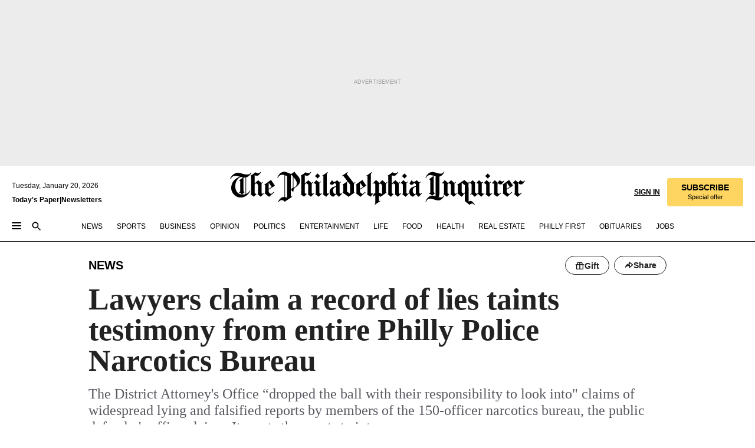

--- FILE ---
content_type: text/html; charset=utf-8
request_url: https://www.inquirer.com/news/philadelphia-police-narcotics-confidential-informants-testilying-evidence-20200624.html
body_size: 46606
content:
<!DOCTYPE html><html lang="en"><head><link rel="preload" as="image" href="https://www.inquirer.com/resizer/v2/ZQF2Z75YEREPVB65NIGKVETCLI.jpg?auth=8f6a1f42b66f05887f79c0e8aabc5d57812f72ad5a53e8b562dc331ed1d03282&amp;width=760&amp;height=507&amp;smart=true" imageSrcSet="https://www.inquirer.com/resizer/v2/ZQF2Z75YEREPVB65NIGKVETCLI.jpg?auth=8f6a1f42b66f05887f79c0e8aabc5d57812f72ad5a53e8b562dc331ed1d03282&amp;width=800&amp;height=533&amp;smart=true 800w,https://www.inquirer.com/resizer/v2/ZQF2Z75YEREPVB65NIGKVETCLI.jpg?auth=8f6a1f42b66f05887f79c0e8aabc5d57812f72ad5a53e8b562dc331ed1d03282&amp;width=700&amp;height=467&amp;smart=true 700w,https://www.inquirer.com/resizer/v2/ZQF2Z75YEREPVB65NIGKVETCLI.jpg?auth=8f6a1f42b66f05887f79c0e8aabc5d57812f72ad5a53e8b562dc331ed1d03282&amp;width=600&amp;height=400&amp;smart=true 600w,https://www.inquirer.com/resizer/v2/ZQF2Z75YEREPVB65NIGKVETCLI.jpg?auth=8f6a1f42b66f05887f79c0e8aabc5d57812f72ad5a53e8b562dc331ed1d03282&amp;width=500&amp;height=333&amp;smart=true 500w,https://www.inquirer.com/resizer/v2/ZQF2Z75YEREPVB65NIGKVETCLI.jpg?auth=8f6a1f42b66f05887f79c0e8aabc5d57812f72ad5a53e8b562dc331ed1d03282&amp;width=400&amp;height=267&amp;smart=true 400w" imageSizes="(min-width: 1040px) 650px, calc(100vw - 16px)"/><link rel="preconnect" href="https://media.inquirer.com/"/><link rel="dns-prefetch" href="https://media.inquirer.com"/><link rel="preconnect" href="https://p543.inquirer.com/"/><link rel="dns-prefetch" href="https://p543.inquirer.com"/><link rel="stylesheet" type="text/css" href="https://htlbid.com/v3/inquirer-web.com/htlbid.css"/><script async="" src="https://htlbid.com/v3/inquirer-web.com/htlbid.js"></script><link rel="stylesheet" href="/pf/resources/dist/inquirer-light/css/style.css?d=1140"/><title>Lawyers claim a record of lies taints testimony from entire Philly Police Narcotics Bureau</title><link rel="apple-touch-icon-precomposed" sizes="57x57" href="https://media.inquirer.com/designimages/apple-touch-icon-57x57-precomposed.png"/><link rel="apple-touch-icon-precomposed" sizes="76x76" href="https://media.inquirer.com/designimages/apple-touch-icon-76x76-precomposed.png"/><link rel="apple-touch-icon-precomposed" sizes="120x120" href="https://media.inquirer.com/designimages/apple-touch-icon-60x60-precomposed@2x.png"/><link rel="apple-touch-icon-precomposed" sizes="152x152" href="https://media.inquirer.com/designimages/apple-touch-icon-76x76-precomposed@2x.png"/><link rel="apple-touch-icon-precomposed" sizes="180x180" href="https://media.inquirer.com/designimages/apple-touch-icon-60x60-precomposed@3x.png"/><link rel="icon" sizes="16x16" href="https://media.inquirer.com/designimages/apple-touch-icon-16x16-precomposed.png"/><link rel="icon" sizes="192x192" href="https://media.inquirer.com/designimages/touch-icon-192x192.png"/><link rel="apple-touch-icon-precomposed" href="https://media.inquirer.com/designimages/apple-touch-icon-precomposed.png"/><link rel="apple-touch-icon" href="https://media.inquirer.com/designimages/apple-touch-icon.png"/><meta name="robots" content="index, follow"/><meta name="googlebot-news" content="index"/><meta name="googlebot" content="index"/><meta name="copyright" content="(c) 2026 The Philadelphia Inquirer, LLC"/><meta name="distribution" content="global"/><meta name="rating" content="general"/><meta name="application-name" content="The Philadelphia Inquirer, LLC"/><meta property="og:site_name" content="Inquirer.com"/><meta name="viewport" content="width=device-width,minimum-scale=1,initial-scale=1,maximum-scale=1"/><meta name="arc_environment" content="fusion"/><meta property="fb:pages" content="6130721655"/><meta name="twitter:site" content="@PhillyInquirer"/><meta name="twitter:creator" content="@PhillyInquirer"/><meta property="og:locale" content="en_US"/><meta name="twitter:card" content="summary_large_image"/><script data-schema="Organization" type="application/ld+json">
        {
          "name": "The Philadelphia Inquirer, LLC",
          "url": "https://www.inquirer.com",
          "logo": "https://www.inquirer.com/pb/resources/dist/images/inquirer-logo-official-v2.svg",
          "sameAs": [
            "https://www.facebook.com/philadelphiainquirer/",
            "https://twitter.com/PhillyInquirer"
          ],
          "@type": "NewsMediaOrganization",
          "@context": "http://schema.org"
        }
      </script><script>
            var pmnAdmin = {};
            var PMNdataLayer = [{
              analytics: {}
            }];
          </script><link rel="canonical" href="https://www.inquirer.com/news/philadelphia-police-narcotics-confidential-informants-testilying-evidence-20200624.html"/><meta property="og:title" content="Lawyers claim a record of lies taints testimony from entire Philly Police Narcotics Bureau"/><meta property="og:description" content="The District Attorney&#x27;s Office “dropped the ball with their responsibility to look into&quot; claims of widespread lying and falsified reports by members of the 150-officer narcotics bureau, the public defender&#x27;s office claims. It wants the courts to intervene."/><meta property="og:image" content="https://www.inquirer.com/resizer/v2/ZQF2Z75YEREPVB65NIGKVETCLI.jpg?auth=8f6a1f42b66f05887f79c0e8aabc5d57812f72ad5a53e8b562dc331ed1d03282&amp;width=760&amp;height=507&amp;smart=true"/><meta property="og:image:width" content="2400"/><meta property="og:image:height" content="1600"/><meta name="twitter:title" content="Lawyers claim a record of lies taints testimony from entire Philly Police Narcotics Bureau"/><meta name="twitter:description" content="The District Attorney&#x27;s Office “dropped the ball with their responsibility to look into&quot; claims of widespread lying and falsified reports by members of the 150-officer narcotics bureau, the public defender&#x27;s office claims. It wants the courts to intervene."/><meta name="twitter:image" content="https://www.inquirer.com/resizer/v2/ZQF2Z75YEREPVB65NIGKVETCLI.jpg?auth=8f6a1f42b66f05887f79c0e8aabc5d57812f72ad5a53e8b562dc331ed1d03282&amp;width=760&amp;height=507&amp;smart=true"/><meta name="cXenseParse:title" content="Lawyers claim a record of lies taints testimony from entire Philly Police Narcotics Bureau"/><meta property="article:section" content="News, news, news"/><meta name="author" content="Samantha Melamed"/><meta itemProp="description" name="description" content="The District Attorney&#x27;s Office “dropped the ball with their responsibility to look into&quot; claims of widespread lying and falsified reports by members of the 150-officer narcotics bureau, the public defender&#x27;s office claims. It wants the courts to intervene."/><meta name="og:url" content="https://www.inquirer.com/news/philadelphia-police-narcotics-confidential-informants-testilying-evidence-20200624.html"/><meta property="article:modified_time" content="2020-06-23T19:05:26-04:00"/><meta name="date" content="2020-06-24T09:00:39.879Z"/><meta name="article_id" content="SGOQPQCQDRF2JE5DZDU3QM2GNQ"/><meta property="og:type" content="article"/><meta property="article:opinion" content="false"/><meta property="vf:unique_id" content="SGOQPQCQDRF2JE5DZDU3QM2GNQ"/><meta name="sailthru.tags" content="news"/><meta name="sailthru.author" content="Samantha Melamed"/><meta name="sailthru.date" content="2020-06-24T09:00:39.879Z"/><meta name="sailthru.title" content="Lawyers claim a record of lies taints testimony from entire Philly Police Narcotics Bureau"/><meta name="sailthru.description" content="The District Attorney&#x27;s Office “dropped the ball with their responsibility to look into&quot; claims of widespread lying and falsified reports by members of the 150-officer narcotics bureau, the public defender&#x27;s office claims. It wants the courts to intervene."/><meta name="sailthru.image.full" content="https://www.inquirer.com/resizer/v2/ZQF2Z75YEREPVB65NIGKVETCLI.jpg?auth=8f6a1f42b66f05887f79c0e8aabc5d57812f72ad5a53e8b562dc331ed1d03282&amp;width=760&amp;height=507&amp;smart=true"/><meta name="sailthru.image.thumb" content="https://www.inquirer.com/resizer/v2/ZQF2Z75YEREPVB65NIGKVETCLI.jpg?auth=8f6a1f42b66f05887f79c0e8aabc5d57812f72ad5a53e8b562dc331ed1d03282&amp;width=760&amp;height=507&amp;smart=true"/><meta name="keywords" content="philadelphia-police-narcotics-confidential-informants-testilying-evidence"/><meta name="news_keywords" content="philadelphia-police-narcotics-confidential-informants-testilying-evidence"/><meta name="article-subtype" content="subtype-regular"/><script data-schema="NewsArticle" type="application/ld+json">
    {
      "@context": "http://schema.org",
      "@type": "NewsArticle",
      "mainEntityOfPage": {
        "@type": "WebPage",
        "@id": "https://www.inquirer.com/news/philadelphia-police-narcotics-confidential-informants-testilying-evidence-20200624.html"
      },
      "headline": "Lawyers claim a record of lies taints testimony from entire Philly Police Narcotics Bureau",
      "thumbnailUrl": "https://www.inquirer.com/resizer/v2/ZQF2Z75YEREPVB65NIGKVETCLI.jpg?auth=8f6a1f42b66f05887f79c0e8aabc5d57812f72ad5a53e8b562dc331ed1d03282&width=760&height=507&smart=true",
      "articleSection": "news",
      "image": {
        "@type": "ImageObject",
        "url": "https://www.inquirer.com/resizer/v2/ZQF2Z75YEREPVB65NIGKVETCLI.jpg?auth=8f6a1f42b66f05887f79c0e8aabc5d57812f72ad5a53e8b562dc331ed1d03282&width=760&height=507&smart=true",
        "height": 1600,
        "width": 2400
      },
      "datePublished": "2020-06-24T05:00:39-04:00",
      "dateModified": "2020-06-24T05:00:39-04:00",
      "author": [{"@type":"Person","name":"Samantha Melamed","url":"https://www.inquirer.com/author/melamed_samantha/"}],
      "isAccessibleForFree": false,
      "hasPart": {
        "@type": "WebPageElement",
        "isAccessibleForFree": false,
        "cssSelector" : ".article-body-paywall"
      },
      "isPartOf": {
        "@type": ["CreativeWork", "Product"],
        "name": "Staff",
        "productID": "inquirer.com:basic"
      },
      "publisher": {
        "@type": "NewsMediaOrganization",
        "name": "The Philadelphia Inquirer",
        "logo": {
          "@type": "ImageObject",
          "url": "https://media.inquirer.com/designimages/inquirer-logo-amp.png",
          "width": 600,
          "height": 60
        }
      },
      "description": "The District Attorney's Office “dropped the ball with their responsibility to look into&quot; claims of widespread lying and falsified reports by members of the 150-officer narcotics bureau, the public defender's office claims. It wants the courts to intervene.",
      "keywords": [
        "articleID/SGOQPQCQDRF2JE5DZDU3QM2GNQ",
        "Type/Article",
        "target/News/news/news",
        "NavLink/news"
      ],
      "identifier": {
        "@type": "PropertyValue",
        "propertyID": "articleID",
        "value": "SGOQPQCQDRF2JE5DZDU3QM2GNQ"
      }
    }
    </script><script src="https://cdn.cookielaw.org/scripttemplates/otSDKStub.js" data-domain-script="c6dea5ec-f3a5-432d-8d99-556d91c9726b" type="text/javascript" charset="UTF-8" data-dLayer-name="PMNdataLayer"></script><script src="https://cdn.speedcurve.com/js/lux.js?id=283407416" defer="" crossorigin="anonymous"></script><script type="application/javascript" id="polyfill-script">if(!Array.prototype.includes||!(window.Object && window.Object.assign)||!window.Promise||!window.Symbol||!window.fetch){document.write('<script type="application/javascript" src="/pf/dist/engine/polyfill.js?d=1140&mxId=00000000" defer=""><\/script>')}</script><script id="fusion-engine-react-script" type="application/javascript" src="/pf/dist/engine/react.js?d=1140&amp;mxId=00000000" defer=""></script><script id="fusion-engine-combinations-script" type="application/javascript" src="/pf/dist/components/combinations/light.js?d=1140&amp;mxId=00000000" defer=""></script>
<script>(window.BOOMR_mq=window.BOOMR_mq||[]).push(["addVar",{"rua.upush":"false","rua.cpush":"false","rua.upre":"false","rua.cpre":"false","rua.uprl":"false","rua.cprl":"false","rua.cprf":"false","rua.trans":"","rua.cook":"false","rua.ims":"false","rua.ufprl":"false","rua.cfprl":"false","rua.isuxp":"false","rua.texp":"norulematch","rua.ceh":"false","rua.ueh":"false","rua.ieh.st":"0"}]);</script>
                              <script>!function(e){var n="https://s.go-mpulse.net/boomerang/";if("False"=="True")e.BOOMR_config=e.BOOMR_config||{},e.BOOMR_config.PageParams=e.BOOMR_config.PageParams||{},e.BOOMR_config.PageParams.pci=!0,n="https://s2.go-mpulse.net/boomerang/";if(window.BOOMR_API_key="PPACB-T4Q7H-SPCW8-FS2AT-3JVSH",function(){function e(){if(!o){var e=document.createElement("script");e.id="boomr-scr-as",e.src=window.BOOMR.url,e.async=!0,i.parentNode.appendChild(e),o=!0}}function t(e){o=!0;var n,t,a,r,d=document,O=window;if(window.BOOMR.snippetMethod=e?"if":"i",t=function(e,n){var t=d.createElement("script");t.id=n||"boomr-if-as",t.src=window.BOOMR.url,BOOMR_lstart=(new Date).getTime(),e=e||d.body,e.appendChild(t)},!window.addEventListener&&window.attachEvent&&navigator.userAgent.match(/MSIE [67]\./))return window.BOOMR.snippetMethod="s",void t(i.parentNode,"boomr-async");a=document.createElement("IFRAME"),a.src="about:blank",a.title="",a.role="presentation",a.loading="eager",r=(a.frameElement||a).style,r.width=0,r.height=0,r.border=0,r.display="none",i.parentNode.appendChild(a);try{O=a.contentWindow,d=O.document.open()}catch(_){n=document.domain,a.src="javascript:var d=document.open();d.domain='"+n+"';void(0);",O=a.contentWindow,d=O.document.open()}if(n)d._boomrl=function(){this.domain=n,t()},d.write("<bo"+"dy onload='document._boomrl();'>");else if(O._boomrl=function(){t()},O.addEventListener)O.addEventListener("load",O._boomrl,!1);else if(O.attachEvent)O.attachEvent("onload",O._boomrl);d.close()}function a(e){window.BOOMR_onload=e&&e.timeStamp||(new Date).getTime()}if(!window.BOOMR||!window.BOOMR.version&&!window.BOOMR.snippetExecuted){window.BOOMR=window.BOOMR||{},window.BOOMR.snippetStart=(new Date).getTime(),window.BOOMR.snippetExecuted=!0,window.BOOMR.snippetVersion=12,window.BOOMR.url=n+"PPACB-T4Q7H-SPCW8-FS2AT-3JVSH";var i=document.currentScript||document.getElementsByTagName("script")[0],o=!1,r=document.createElement("link");if(r.relList&&"function"==typeof r.relList.supports&&r.relList.supports("preload")&&"as"in r)window.BOOMR.snippetMethod="p",r.href=window.BOOMR.url,r.rel="preload",r.as="script",r.addEventListener("load",e),r.addEventListener("error",function(){t(!0)}),setTimeout(function(){if(!o)t(!0)},3e3),BOOMR_lstart=(new Date).getTime(),i.parentNode.appendChild(r);else t(!1);if(window.addEventListener)window.addEventListener("load",a,!1);else if(window.attachEvent)window.attachEvent("onload",a)}}(),"".length>0)if(e&&"performance"in e&&e.performance&&"function"==typeof e.performance.setResourceTimingBufferSize)e.performance.setResourceTimingBufferSize();!function(){if(BOOMR=e.BOOMR||{},BOOMR.plugins=BOOMR.plugins||{},!BOOMR.plugins.AK){var n=""=="true"?1:0,t="",a="aoizilax3this2lp7nba-f-fca0dd555-clientnsv4-s.akamaihd.net",i="false"=="true"?2:1,o={"ak.v":"39","ak.cp":"689028","ak.ai":parseInt("653835",10),"ak.ol":"0","ak.cr":9,"ak.ipv":4,"ak.proto":"h2","ak.rid":"9063d39","ak.r":41406,"ak.a2":n,"ak.m":"dscr","ak.n":"ff","ak.bpcip":"3.145.148.0","ak.cport":51422,"ak.gh":"23.216.9.137","ak.quicv":"","ak.tlsv":"tls1.3","ak.0rtt":"","ak.0rtt.ed":"","ak.csrc":"-","ak.acc":"","ak.t":"1768946498","ak.ak":"hOBiQwZUYzCg5VSAfCLimQ==QuK0OTnKl08wbXho0rqouC14x6LkecAf5ZHny96LFG+I7YRzk5E/Fce/DV0mXgGdVu3hRz2mEyHVYqRWf2feoh8zNzdIJlN3QYFZ4aFZ5qJcjbE9AqTcgdGTzcsy5LKLOBko9fTCCSk6Nu+R9Yx+N1C52hNLxEUA2Z6LdcoTEgDb0wNkWs6/AqL2/l7K6NlOuZ/sggY71RAyl6ypr1Q0NdZxy4ytics+0h/Jcjx1EQR6G88FfUfo2y1YIkmlD6DEiLxruuwulkr8ezxEsN0e6HR5Z71GfJ3h1/uVEWk/c9u5Uo9k7qaLQCMpxywSoaXm2eCGBOel9n5Yihx6/hvCKGoJn1/R2JMjKZmP7P6XseWXfjlKx2+jiTuDkYs76X2e69OMlO2M28v8+TQGxWcfIuB/Da/ToSjD7i39EHMYh7g=","ak.pv":"123","ak.dpoabenc":"","ak.tf":i};if(""!==t)o["ak.ruds"]=t;var r={i:!1,av:function(n){var t="http.initiator";if(n&&(!n[t]||"spa_hard"===n[t]))o["ak.feo"]=void 0!==e.aFeoApplied?1:0,BOOMR.addVar(o)},rv:function(){var e=["ak.bpcip","ak.cport","ak.cr","ak.csrc","ak.gh","ak.ipv","ak.m","ak.n","ak.ol","ak.proto","ak.quicv","ak.tlsv","ak.0rtt","ak.0rtt.ed","ak.r","ak.acc","ak.t","ak.tf"];BOOMR.removeVar(e)}};BOOMR.plugins.AK={akVars:o,akDNSPreFetchDomain:a,init:function(){if(!r.i){var e=BOOMR.subscribe;e("before_beacon",r.av,null,null),e("onbeacon",r.rv,null,null),r.i=!0}return this},is_complete:function(){return!0}}}}()}(window);</script></head><body><div>
                <script type="text/javascript">
                  function OptanonWrapper() { }
                </script>
              </div><noscript>
          <iframe src="https://www.googletagmanager.com/ns.html?id=GTM-M4NMCHW"
          height="0" width="0" style="display:none;visibility:hidden"></iframe></noscript><div id="fusion-app" class=""><div class="article-body article-body-paywall type-body-text"><a class="sr-only focus:not-sr-only active:not-sr-only hover:not-sr-only" href="#article-body">Skip to content</a><header id="app-bar" class="app-bar header top-0 sticky z-[11]"><div data-ad-name="article/top_banner_masthead" class="text-center container-column
          bg-[#ececec] overflow-hidden py-4 flex-col justify-center items-center flex min-h-[50px] md:min-h-[90px] lg:min-h-[250px]"><div class="type-button absolute z-0"><div class="advertisement-text font-light xxs:leading-5 xs:leading-none text-[9px] text-[#999] tracking-normal uppercase justify-center flex flex-row mb-1">Advertisement</div></div><div class="container-row justify-center w-full z-1"><div class="arcad bg-none my-0 mx-auto min-h-0 min-w-0 ad-responsive text-center "><div class="htlad-web-top_banner_masthead" data-unit="phl.news/article/top_banner" data-targeting="{&quot;position&quot;:&quot;slider&quot;,&quot;position_type&quot;:&quot;slider_section&quot;}"></div></div></div></div><nav class="global-app-bar sticky top-0 border-solid z-[11] inset-x-0 border-b bg-white "><div class="h-[62px] flex flex-col max-w-[1240px] mx-auto px-5 justify-center relative lg:h-[127px] bg-white"><div class="static lg:relative"><div class="transition-all lg:w-[616px] left-0 flex flex-col
        overflow-hidden duration-200 absolute w-full top-16
        lg:left-8 shadow-md lg:top-[128px] h-0"><div class="flex flex-col bg-white space-y-3 p-3 shadow-md inq-dropdown-menu px-7 py-4 "><div class="relative"><input type="text" placeholder="Search" aria-required="false" aria-label="Search" id="search" class="font-grot10 border border-solid border-neutral-dark-gray focus:border-primary-blue active:border-primary-blue w-full px-6 py-3 text-4"/><div class="absolute top-1 right-1"><button class="cursor-pointer p-2 bg-transparent"><svg xmlns="http://www.w3.org/2000/svg" width="20" height="20" viewBox="0 0 24 24"><use href="#search-icon-circle"></use><use href="#search-icon-line"></use></svg></button></div></div></div></div></div><div class="flex flex-row flex-auto"><svg xmlns="http://www.w3.org/2000/svg" class="hidden"><defs><path d="M0 0h24v24H0z" fill="none" id="search-icon-circle"></path><path d="M15.5 14h-.79l-.28-.27C15.41 12.59 16 11.11 16 9.5 16 5.91 13.09 3 9.5 3S3 5.91 3 9.5 5.91 16 9.5 16c1.61 0 3.09-.59 4.23-1.57l.27.28v.79l5 4.99L20.49 19l-4.99-5zm-6 0C7.01 14 5 11.99 5 9.5S7.01 5 9.5 5 14 7.01 14 9.5 11.99 14 9.5 14z" id="search-icon-line"></path></defs></svg><div class="flex-1 flex items-center space-x-2 lg:hidden"><button type="button" role="button" aria-label="Full navigation" aria-haspopup="true" aria-expanded="false" class="flex flex-col h-3 w-4 p-0 rounded
      justify-center items-center group cursor-pointer bg-transparent"><div class="h-0.5 w-4 rounded-full transition ease
      transform duration-300 opacity-100 group-hover:opacity-50  bg-black"></div><div class="h-0.5 w-4 my-[3px] rounded-full
      transition ease transform duration-300 opacity-100 group-hover:opacity-50 bg-black"></div><div class="h-0.5 w-4 rounded-full transition
      ease transform duration-300 opacity-100 group-hover:opacity-50  bg-black"></div></button><button class="cursor-pointer p-2 mt-1 bg-transparent" aria-label="Search" aria-haspopup="true" aria-expanded="false"><svg xmlns="http://www.w3.org/2000/svg" width="20" height="20" viewBox="0 0 24 24"><use href="#search-icon-circle"></use><use href="#search-icon-line"></use></svg></button></div><div class="hidden flex-1 flex-col space-y-1 justify-center lg:flex lg:pt-3"><div class="flex flex-row items-center"><div aria-label="Tuesday, January 20, 2026" class="text-3 mb-1 mr-1">Tuesday, January 20, 2026</div></div><div class="flex gap-1 text-3 font-bold leading-3.5 "><a href="https://eedition.inquirer.com/" id="todayspaper" data-link-type="global-nav" aria-label="Print Copy of Today&#x27;s Paper" role="link" class="no-underline text-black">Today&#x27;s Paper</a>|<a class="no-underline text-black" href="https://www.inquirer.com/newsletters/" data-link-type="global-nav" aria-label="Newsletters" role="link">Newsletters</a></div></div><div class="flex-1 text-center justify-center items-center flex"><a data-link-type="global-nav" aria-label="The Philadelphia Inquirer - Go to homepage link" role="link" class="flex-1 relative w-[140px] sm:w-[325px] lg:w-[500px]" href="/"><div class="absolute left-0 right-0 h-full flex items-center text-black"><svg class="transition-all duration-500 w-[140px] mx-auto opacity-100 sm:opacity-0  w-[140px]" xmlns="http://www.w3.org/2000/svg" viewBox="0 0 1124.32 253.93" fill="currentColor"><path d="M290.15,136.89V155.6s13.26,11.37,18.47,14.68l19.9-16.58,3.32,3.79-36.95,32.68H293l-33.63-26.29v-2.13s4.5-1.18,4.5-2.61V104.67c0-1.66-5-3.55-5-3.55V99l47.37-34.11h2.84l28.18,40.74v1.89ZM292.29,86l-2.13,1.66v43.82l23-14.92Z"></path><path d="M589.13,190.19h-1.42l-23.45-18.95v-2.13s3.08-1.18,3.08-3.55V99.72s-9-8.76-14.92-12.08l-10.66,9V163s5.92,5.45,8.76,5.45a6.3,6.3,0,0,0,4-1.18l1.42,2.61L537.26,190.2h-1.42l-25.11-19.42v-2.13s4.74-1.89,4.74-3.55V93.81s-5.21-5.21-8.53-5.21c-1.89,0-3.55,1.42-5.68,3.32l-2.37-3.08L519.73,66.1h1.42s18.71,12.79,23,22l23.68-22h1.42L592.9,86.71,601.66,78l3.08,3.32L593.61,92.16V162.5s4.74,5.68,9,5.68c2.13,0,4.74-2.61,6.87-4.5l2.61,2.84Z"></path><path d="M770.86,168.34,747.5,190.19h-1.42l-23.45-20.84-8,7.34-3.32-3.55,10.66-9.47V94.51s-6.64-5.68-8.54-5.68-2.61,1.18-4.74,3.08l-2.13-3.08,22-22.74H730l21.32,18v2.37s-3.08,1.42-3.08,3.79V157s8.53,9.24,14,12.32l10.89-9.24V94s-8.05-5.92-9.71-5.92c-1.42,0-2.84,1.18-3.79,1.89l-1.9-2.84L777.8,66.09h1.42l20.61,17.29,6.63-5.92L809.78,81,799.36,91v69.87s7.82,7.34,10.66,7.34c1.9,0,5.45-3.79,7.58-5.68l2.61,2.84-24.16,24.87h-1.42Z"></path><path d="M853.83,190.19h-1.42l-24.63-18.95v-2.13s4.26-1.18,4.26-3.55V97.82s-6.4-6.63-11.84-10.18l-3.79,3.55-2.84-3.08,21.79-22.26h1.42l20.84,18.71,8.76-8.76,3.08,3.32L858.33,90v72.47s5,5.45,9.47,5.45c1.9,0,5-3.08,7.11-5l2.37,3.08ZM845.78,52.1h-2.13s-9.47-10.66-17.76-17.05V32.92a83.15,83.15,0,0,0,17.05-17.76h2.13s8.76,10.42,17.76,17.53v2.13A107.19,107.19,0,0,0,845.78,52.1Z"></path><path d="M940.52,97.58c-6.63,0-12.55-2.37-18.47-8.29H918.5v73s9,6.63,11.6,6.63c1.9,0,10.66-7.58,12.79-9.47l3.08,3.08-30.79,27.71h-1.42l-25.34-19.42v-2.13s3.79-1.89,3.79-3.55V94.75s-6.16-5.45-9-6.39c-1.9,0-3.08,1.42-5.21,3.32l-2.84-2.84L896.48,66.1h1.66l20.37,18,15.63-18h2.13s7.1,8.76,15.87,8.76c5.21,0,10.42-1.18,14.21-7.11l2.84,1.42C964.67,78.87,951.65,97.58,940.52,97.58Z"></path><path d="M986.94,136.89V155.6s13.26,11.37,18.47,14.68l19.89-16.58,3.32,3.79-36.95,32.68h-1.89L956.15,163.9v-2.13s4.5-1.18,4.5-2.61V104.69c0-1.66-5-3.55-5-3.55V99l47.37-34.11h2.84l28.19,40.74v1.89ZM989.07,86l-2.13,1.66v43.82l23-14.92Z"></path><path d="M1095.65,97.58c-6.63,0-12.55-2.37-18.47-8.29h-3.55v73s9,6.63,11.6,6.63c1.9,0,10.66-7.58,12.79-9.47l3.08,3.08-30.79,27.71h-1.42l-25.34-19.42v-2.13s3.79-1.89,3.79-3.55V94.75s-6.16-5.45-9-6.39c-1.9,0-3.08,1.42-5.21,3.32l-2.84-2.84,21.32-22.74h1.66l20.37,18,15.63-18h2.13s7.1,8.76,15.87,8.76c5.21,0,10.42-1.18,14.21-7.11l2.84,1.42C1119.8,78.87,1106.78,97.58,1095.65,97.58Z"></path><path d="M185,26.52V90.23l.24.24,25.82-24.4h1.42l23.68,20.61,8.76-8.76L248,80.76,236.87,92.13v70.34s4.74,5.68,9,5.68c2.37,0,5.68-3.55,7.82-5.68l2.84,2.84-25.11,24.87H230l-22.5-18.71v-2.13s3.08-1.18,3.08-3.55V100s-7.82-8-14.21-12.08L185,97.82v63.71c.47,1.18,5,7.11,12.79,7.11l.47,2.61L179.55,190.2h-1.42l-23.92-18.95v-2.13s4.5-1.89,4.5-3.55V37.67c0-2.84-5.21-3.55-5.21-3.55V31.51c18.71-10.42,37.66-25.58,37.66-25.58h1.66s21.37,19.86,36.47-2.84L233.08,5C206.8,50.67,185,26.52,185,26.52Z"></path><path d="M699.79,227.44l-.26-137.62,10.7-10.44-3.06-3.31-10.69,9.67-28-20.62h-1.53l-52.7,34.37V101a17.82,17.82,0,0,1,4.85,2.36,2.34,2.34,0,0,1,.71.94s0,.05,0,.51v53.74a1.29,1.29,0,0,1-.37,1s-.92,1.22-4.72,2.22v1.53l32.08,27h1.53l22.4-25.46h.51l.26,2.68-.35,55.86,35.23,27.5h1.78s19.3-22.64,36.67,3.06l3-2S723,205.59,699.79,227.44Zm-28.52-69.75-9.42,9.67c-3.29-1.53-13.75-12-13.75-12V86.49l1-.76c4.43,2.37,22.15,17.06,22.15,17.06v54.9Z"></path><path d="M120.33,169.06V44.42C147,38.2,160.78,8.79,160.78,8.79l-4-2.16a27,27,0,0,1-7.5,9.79c-10.35,8-20.07,7.47-36,5a98.05,98.05,0,0,1-11.6-2.69c-5.19-1.4-8.12-2.28-8.12-2.28-17.1-5-24.74-5.63-24.74-5.63-8.67-1-13.82-1-16.8-.63a35.24,35.24,0,0,0-3.82.63c-12.87,3-22.62,10-30,17A76,76,0,0,0,0,54.82l3.77,2A59.7,59.7,0,0,1,7.06,51a44.79,44.79,0,0,1,9.18-10.64,29.7,29.7,0,0,1,8.1-4.87,24.9,24.9,0,0,1,8-1.94c6.88-.63,18,.67,27,2.3,8.15,1.48,14.56,3.27,14.56,3.27C-9.31,70.84,10.7,141.8,10.7,141.8a73.15,73.15,0,0,0,31.5,43.58A69.91,69.91,0,0,0,57,192.54,68.51,68.51,0,0,0,72.56,196a78.56,78.56,0,0,0,16-.19A70.54,70.54,0,0,0,107.82,191a64.8,64.8,0,0,0,9.8-5,84.07,84.07,0,0,0,21.5-19.26,131.28,131.28,0,0,0,13.48-20.66L148.71,144C137,164.43,120.33,169.06,120.33,169.06ZM66.07,158.41l2.8,3,4-2.93L90,173.05a55.29,55.29,0,0,1-13.66-2.2,42.32,42.32,0,0,1-7.63-3,48.84,48.84,0,0,1-12.3-9.1,61.29,61.29,0,0,1-6.08-7.28,55.19,55.19,0,0,1-5.91-10.69,61.74,61.74,0,0,1-3-8.85,72.08,72.08,0,0,1-1.64-8.25,85.79,85.79,0,0,1-.77-12.64s0-4.37.52-9.47a80.83,80.83,0,0,1,1.68-10.51,79.34,79.34,0,0,1,4.58-14.3,76.39,76.39,0,0,1,9.63-16.32A71.79,71.79,0,0,1,79.79,40.74s9.52,2.31,18.06,4L66,68.6l2.79,3,5.63-4.22a2.44,2.44,0,0,1,.33.47,7.82,7.82,0,0,1,.74,1.85s.08.31.19.77a32.74,32.74,0,0,1,.59,3.69c.1,1.07.25,2.53.33,4,.06,1.23.06.82.15,3.73,0,.46.07,1.71.07,3.38,0,3,0,7.23-.08,10.85,0,3.85,0,4,0,4l0,18-.08,29.51v2.83l-10.65,8M102.81,45.7a44.78,44.78,0,0,0,13.53-.48V170.36a58.59,58.59,0,0,1-11.61,2.24c-2.23.28-7.26.48-7.26.48-2.57.18-7.44,0-7.44,0l18.24-16.55a18.12,18.12,0,0,1-6.72-8,11.19,11.19,0,0,1-.4-1.25,10.37,10.37,0,0,1-.26-1.67c0-.54,0-1.05,0-1.44v-.72l0-7.22,0-89"></path><path d="M517.57,180.94,514,178.78a26.53,26.53,0,0,1-6.64,9.79c-9.16,8-17.76,7.47-31.84,5-.69-.12-1.33-.25-2-.39.58-.9,1.15-1.9,1.72-3A35.91,35.91,0,0,0,479,177.89c.45-4.77.54-8.8.54-8.8l.88-32.3.24-39.63V38l1.08-.24c23.61-6.22,35.8-35.63,35.8-35.63L514,0a26.53,26.53,0,0,1-6.64,9.79c-9.16,8-17.76,7.47-31.84,5a78.31,78.31,0,0,1-10.26-2.69c-4.59-1.4-7.19-2.28-7.19-2.28-15.13-5-21.89-5.63-21.89-5.63-7.67-1-12.23-1-14.86-.63a28,28,0,0,0-3.38.63c-11.39,3-20,10-26.51,17a77.9,77.9,0,0,0-16.15,27l3.34,2a62.21,62.21,0,0,1,2.91-5.89,43.31,43.31,0,0,1,8.13-10.64,25.53,25.53,0,0,1,7.17-4.87,20,20,0,0,1,7.1-1.94c6.09-.63,15.9.67,23.85,2.3,4.26.87,8,1.85,10.3,2.51L400.85,59.38,404,62.67l4.79-3.49s3.06,1.31,2.81,27.13l-.1,72.87-1.17.8-9.47,6.9,3.13,3.3,4-2.92,17.51,14.86h0a28.34,28.34,0,0,0-4.1.22A28,28,0,0,0,418,183c-11.39,3-20,10-26.51,17a77.9,77.9,0,0,0-16.15,27l3.34,2a62.21,62.21,0,0,1,2.91-5.89,43.31,43.31,0,0,1,8.13-10.64,25.53,25.53,0,0,1,7.17-4.87,20,20,0,0,1,7.1-1.94c6.09-.63,15.9.67,23.85,2.3,7.21,1.48,12.88,3.27,12.88,3.27,19.31,5.72,30.36,10.41,47,3.24C507,206.12,517.57,180.94,517.57,180.94Zm-92.07,1.14L446.45,165l-4.78-4.31a14.69,14.69,0,0,1-4.21-9.94V37.58l5.69-4.37,2.76.87s2.52.69,6,1.6V170c.13,9.19-.67,14.19-1.14,16.33-10-2.91-14.59-3.36-14.59-3.36a91.37,91.37,0,0,0-10.47-.85Z"></path></svg></div><div class="absolute left-0 right-0 h-full flex items-center text-black"><svg class="transition-all duration-500 sm:w-[325px] mx-auto opacity-0 sm:opacity-100  lg:w-[500px]" xmlns="http://www.w3.org/2000/svg" viewBox="0 0 1249.3 142.76" fill="currentColor"><g><g><path d="M550.35,77V87.48s7.49,6.44,10.34,8.24l11.23-9.29,2,2.1L553.05,107h-1L533,92.12V90.93s2.55-.6,2.55-1.5V58.87c0-1-2.7-2.1-2.7-2.1v-1.2L559.49,36.4H561l15.87,22.92v1Zm1.2-28.77-1.2,1.05V73.85l12.88-8.39ZM594.39,107h-.9L579.86,96.32v-1.2s2.25-.75,2.25-2.1V18.13L582,18l-4.5,2.24-.89-2.09c9.43-5.7,23.66-16,23.66-16l1.35,1.79s-4.79,3.45-4.79,7V91.23s3.29,2.84,5.09,2.84c1,0,2.4-1.2,3.6-2.24l1.64,1.79Zm150,0h-.9L729.66,96.32v-1.2s2.39-.75,2.39-2.1V55a43.15,43.15,0,0,0-6.74-5.7l-2.09,1.95-1.5-1.8L733.85,37h.9l11.68,10.49,5-5,1.64,2-6.14,6.14V91.38s2.7,3,5.25,3c1,0,2.84-1.65,4-2.69l1.35,1.64Zm-4.5-77.74h-1.2a95.73,95.73,0,0,0-10-9.59v-1.2a45.23,45.23,0,0,0,9.58-10h1.2a74,74,0,0,0,10,9.89v1.19a60.87,60.87,0,0,0-9.59,9.74M948.21,107h-.75L934.28,96.32v-1.2s1.65-.75,1.65-2.1V56s-5.1-4.94-8.39-6.74l-6,4.95V91.68s3.29,3,4.94,3a4,4,0,0,0,2.25-.6l.74,1.35L919,107h-.75L904.17,96v-1.2s2.55-1,2.55-1.95V52.73s-2.85-3-4.8-3c-1,0-1.95.9-3.14,2l-1.35-1.8,11.68-12.73h.9s10.49,7.19,12.88,12.28l13.34-12.28H937l13.34,11.53,4.94-4.94,1.8,1.95-6.29,6.14V91.38s2.69,3.14,5.09,3.14c1.2,0,2.7-1.5,3.89-2.55l1.35,1.65Zm102.16-12.28-13,12.28h-.9l-13.18-11.68-4.5,4L1017,97.37l6-5.4V53s-3.75-3.15-4.8-3.15-1.49.75-2.69,1.8l-1.2-1.8,12.43-12.73h.75l12,10v1.34s-1.79.9-1.79,2.1v37.6s4.79,5.24,7.94,7l6.14-5.24V52.88s-4.5-3.45-5.54-3.45c-.75,0-1.5.75-2.1,1.2L1043,49l11.38-11.83h.75l11.54,9.74,3.74-3.45,2,2.1-5.84,5.54v39.4s4.34,4,6,4c1,0,3-2.1,4.19-3.14l1.5,1.49L1064.6,107h-.75ZM1097.11,107h-.75l-13.93-10.63v-1.2s2.39-.75,2.39-2.1V55a47.17,47.17,0,0,0-6.59-5.7l-2.1,1.95-1.64-1.8L1086.77,37h.75l11.68,10.49,5-5,1.79,2-6.29,6.14V91.38s2.85,3,5.4,3c1,0,2.69-1.65,3.89-2.69l1.35,1.64Zm-4.5-77.74h-1.2a95.73,95.73,0,0,0-10-9.59v-1.2a45.23,45.23,0,0,0,9.58-10h1.2a74,74,0,0,0,10,9.89v1.19a68.72,68.72,0,0,0-9.59,9.74m53.33,25.62a14.29,14.29,0,0,1-10.49-4.65h-1.94V91.23S1138.6,95,1140,95c1.2,0,6.14-4.34,7.34-5.39l1.65,1.8L1131.56,107h-.75L1116.58,96v-1.2s2.1-1,2.1-1.95V53.18s-3.45-3-5.1-3.6c-1,0-1.64.9-2.84,2l-1.65-1.65,12-12.73h.9l11.54,10,8.83-10h1.2s3.9,4.94,8.84,4.94c3,0,5.84-.75,8.09-4l1.5.75c-2.55,5.54-9.89,16-16,16M1172,77V87.48s7.49,6.44,10.34,8.24l11.24-9.29,1.79,2.1L1174.7,107h-1l-19-14.83V90.93s2.54-.6,2.54-1.5V58.87c0-1-2.69-2.1-2.69-2.1v-1.2L1181,36.4h1.65l15.88,22.92v1Zm1.2-28.77-1.2,1.05V73.85l12.89-8.39Zm59.92,6.6c-3.74,0-7-1.35-10.33-4.65h-2.1V91.23s5.09,3.74,6.59,3.74c1,0,6-4.34,7.19-5.39l1.8,1.8L1218.89,107h-.75L1203.91,96v-1.2s2.1-1,2.1-1.95V53.18s-3.45-3-5.09-3.6c-1.05,0-1.8.9-3,2l-1.5-1.65,12-12.73h.9l11.39,10,8.84-10h1.19s4,4.94,9,4.94c2.85,0,5.84-.75,7.94-4l1.65.75c-2.55,5.54-9.89,16-16.18,16m-573-2.55V86.73c0,1,2.7,1.8,2.7,1.8v1L638.28,107.1h-.75a29.51,29.51,0,0,0-6.44-3l-.15.15V126l.15.15,4.35-2.1,1,1.65c-13.18,8.69-23.51,16-23.51,16l-.9-1.35s3.14-2.7,3.14-5.09V101.41c-3.44.3-6.74.75-8.54,6.14l-1.34-.3c0-7.34,3.14-13.33,9.88-16.17V53.33s-3.44-3.75-5.54-3.75c-1.35,0-3.3,2.25-4.49,3.45l-1.5-1.5,14.08-15h.9s11.53,7.79,13.48,13.33L644.57,36.7h.75L659.7,49.43,664.94,44l1.65,1.8Zm-15.88,4.79s-5.39-5.09-8.83-7l-4.35,4.35v35.5c4.49,1.35,7.64,2,13,6.59l.15-.15Zm40.9-42.24s12.28,13.63,27-12.13L710,1.65c-8.54,12.73-20.52,1.65-20.52,1.65h-.9a178.85,178.85,0,0,1-21.12,14.38v1.49s2.85.3,2.85,1.95V93c0,1-2.55,2.1-2.55,2.1v1.2L681.27,107H682l10.64-10.63-.3-1.5a8.46,8.46,0,0,1-7.19-4V55l6.44-5.55a54.19,54.19,0,0,1,7.94,6.74v37c0,1.35-1.8,2.1-1.8,2.1v1.2L710.48,107h.75l14.08-14.08-1.5-1.49c-1.19,1.19-3.14,3.14-4.49,3.14-2.4,0-4.94-3.14-4.94-3.14V51.83l6.14-6.44-1.65-1.65-4.94,4.94L700.6,37.15h-.75L685.32,50.78l-.15-.15Zm325.35,113.1c13-12.29,27,13.78,27,13.78l-1.65,1c-9.74-14.38-20.67-1.65-20.67-1.65h-1l-19.77-15.58.15-31.31-.15-1.5h-.15L981.46,107h-.75L962.59,91.83v-.9a6.78,6.78,0,0,0,2.7-1.2.53.53,0,0,0,.15-.6V58.57c0-.3-.45-.45-.45-.45a8.56,8.56,0,0,0-2.7-1.35v-.9L992,36.55h.9l15.73,11.68,6-5.54,1.8,2-6,5.84ZM994.35,88.68V57.82s-9.89-8.39-12.44-9.59l-.6.3v38.8s6,5.84,7.79,6.74Zm-204-51.53c-15.28,15.43-20.07,0-20.07,0h-1.2l-8.84,12.73v.6c1.35,2.55,3.75,6.14,9.29,6.14,4.5,0,8.24-5.84,10.79-8.39l6.59,5.1v9.14c-14.53,1-27.71,9.28-27.71,24.41,0,10.49,6.59,17.53,15,20.07h1l11.54-10.48h.15L798.41,107h.75l13.63-13.18L811.45,92c-1.2,1-2.7,2.4-3.9,2.4-2.55,0-5.84-4-5.84-4V50.48l6-5.84-1.65-1.8-4.34,3.9-10.49-9.59Zm-3.44,28V93.32s-1.5,1.8-5.09,1.8c-4.35,0-7.79-5.84-7.79-14.53s4.34-13.78,12.88-15.43m41-38.2,2,1.2C832.42,21.57,837.81,15,847,15a62.32,62.32,0,0,1,16.32,2.85l-21,15.42,1.8,2,2.7-2c.15,0,1.5,1.2,1.5,15.28v40.9l-6,4.34,1.8,2,2.25-1.65,9.73,8.24c-13.48,0-24.11,13.93-28.16,25.32l2,1.19c2.7-6.74,7.34-13.33,16.63-13.33,12.28,0,26.36,7.19,36.1,7.19,11.53,0,21.27-11.23,25.31-21l-1.94-1.2a14.29,14.29,0,0,1-13.63,9.29,45.9,45.9,0,0,1-8.09-1h-.45a1.13,1.13,0,0,0-.6-.15c1.94-3,2.54-4.94,3.14-9.29.9-7,.9-20.37.9-29.95V21.27c13.33-3,19.92-18.42,20.67-20.07L906,0c-2.4,6-7.49,9.14-14.23,9.14-11.24,0-23.52-7.34-34-7.34-15.58,0-25.31,13.48-29.81,25.16m28.31,75.35,11.69-9.59c-2.7-2.09-5.09-4.49-5.09-7.94V21.12l3.29-2.55a39,39,0,0,0,4.94,1.5v75.5a85,85,0,0,1-.6,9.14,57.4,57.4,0,0,0-14.23-2.4M163.28,77l26.51-16.63v-1L173.91,36.4h-1.64L145.6,55.57v1.2s2.85,1,2.85,2.1V89.43c0,.9-2.55,1.5-2.55,1.5v1.19L164.78,107H166l20.68-18.42-1.8-2.1-11.24,9.29c-2.84-1.8-10.33-8.24-10.33-8.24Zm1.2-28.77,11.68,17.23-12.88,8.39V49.28ZM375.84,107,389,93.32l-1.35-1.64c-1.2,1-3,2.69-4,2.69-2.55,0-5.25-3-5.25-3V50.63l6.3-6.14-1.8-2-4.94,5L366.25,37h-.9L353.22,49.43l1.5,1.8L357,49.28a47.51,47.51,0,0,1,6.6,5.7V93c0,1.35-2.4,2.1-2.4,2.1v1.2L374.94,107Zm-4.5-77.74a60.87,60.87,0,0,1,9.59-9.74V18.28a73.67,73.67,0,0,1-10-9.89h-1.2a45.4,45.4,0,0,1-9.59,10v1.2a96.3,96.3,0,0,1,10,9.59ZM407.45,107h-.9L392.92,96.32v-1.2s2.24-.75,2.24-2.1V18.13L395,18l-4.34,2.24-1.05-2.09c9.44-5.7,23.67-16,23.67-16l1.5,1.79s-4.8,3.45-4.8,7V91.23s3.15,2.84,4.95,2.84c1,0,2.39-1.2,3.59-2.24l1.65,1.79ZM104.11,14.83v35.8l.15.15,14.53-13.63h.75l13.33,11.53,4.94-4.94,1.65,1.65-6.14,6.44V91.38s2.55,3.14,4.94,3.14c1.35,0,3.3-2,4.5-3.14l1.49,1.49L130.17,107h-.75L116.69,96.47v-1.2s1.8-.75,1.8-2.1v-37a54.19,54.19,0,0,0-7.94-6.74L104.11,55v35.8a8.46,8.46,0,0,0,7.19,4l.3,1.5L101,107h-.75L86.73,96.32v-1.2s2.55-1.05,2.55-2.1V21.12c0-1.65-2.85-1.95-2.85-1.95V17.68A178.85,178.85,0,0,0,107.55,3.3h.9s12,11.08,20.52-1.65l2.1,1.05c-14.68,25.76-27,12.13-27,12.13m212.56,0v35.8l.15.15,14.53-13.63h.75l13.33,11.53,4.94-4.94,1.8,1.65-6.29,6.44V91.38s2.55,3.14,5.09,3.14c1.2,0,3.15-2,4.35-3.14L357,92.87,342.73,107H342L329.25,96.32v-1.2s1.8-.6,1.8-2v-37a61.18,61.18,0,0,0-7.94-6.89L316.67,55v35.8a8.48,8.48,0,0,0,7.19,4l.3,1.5L313.52,107h-.75L299.29,96.32v-1.2s2.55-1.2,2.55-2.1V21.12c0-1.65-2.85-1.95-2.85-1.95V17.68A178.85,178.85,0,0,0,320.11,3.3h.9s12.14,11.08,20.53-1.65l2.09,1.05c-14.68,25.76-27,12.13-27,12.13M452.83,37.15c-15.28,15.43-20.07,0-20.07,0h-1.2l-9,12.73v.6c1.5,2.55,3.9,6.14,9.29,6.14,4.65,0,8.24-5.84,10.79-8.39l6.74,5.1v9.14c-14.68,1-27.71,9.28-27.71,24.41A20.22,20.22,0,0,0,436.51,107h1.19l11.39-10.48h.3L460.77,107h.9l13.48-13.18L473.81,92c-1.2,1-2.55,2.4-3.75,2.4-2.55,0-5.84-4-5.84-4V50.48l6-5.84-1.8-1.8-4.19,3.9-10.64-9.59Zm-3.44,28V93.32a7.25,7.25,0,0,1-5.24,1.8c-4.2,0-7.64-5.84-7.64-14.53s4.34-13.78,12.88-15.43m-192,42.39,4.49-2.54,1.2,2.09-31.6,21.28c-4.05-5.1-8.39-6.9-12.29-6.9-5.84,0-10.78,3.9-13.18,8.09-.6-.3-2.1-1-2.25-1.19.9-2.25,9.44-22,26.82-20.53V15.13a34.09,34.09,0,0,0-9.59-1.5c-12.88,0-18.13,12-18.58,13.48l-2.54-1.94C205.37,13.93,214.81.9,229.49.9c10.63,0,18.27,7.79,30,9.14l13-8.84h1c2.09,7.79,23.52,21.27,23.52,38.05,0,13.48-13.64,23.51-22.47,30-4.5,3.29-6.15,8.23-6.15,13.48a8.36,8.36,0,0,0,.3,2.39l-.89.6c-.9-.3-8.39-3.14-8.39-9.28,0-3.75,2.84-5.85,6.74-7V21.12c-1.95-2.84-3.15-4.64-4.8-7.49-1.34.45-2.84,2.4-3.29,5.39a92.7,92.7,0,0,0-.75,12.59Zm-24.57.9,8.69,2.4V19.62L232.78,16Zm49.89-59.17c0-9.28-8.84-18.57-14.24-25.76V68.76c10.19-3,14.24-9.44,14.24-19.48M67.71,95c.9-.3,9.43-2.55,16-14.08l2.09,1.2C77.29,99,64.11,110.4,43.89,110.4c-20.67,0-39.1-19.47-39.1-39.55,0-12.88,3.9-36.4,36.85-49-1.2-.3-12-3.15-21.42-3.15-8.69,0-14.38,5.7-18.12,13.19L0,30.71C5.39,17.38,17.83,5.54,33,5.54c13.18,0,25.76,7.34,38.94,7.34,7.94,0,13.33-2.84,16.33-9.28l2.25,1.34c-.6,1.35-7.79,16.18-22.77,19.93ZM37.15,89l6-4.35V47.93c0-1.49,0-8.38-1.2-10L38.8,40.15,37.15,38.5l18-13.33L44.94,22.92C29.51,30.26,22,46,22,62.17c0,19.92,11.23,35.05,28.61,35.05L41,89.13,38.8,90.78ZM57.82,25.62l-1,.89V81.34c0,3,1.95,5.09,4.2,6.59L50.63,97.22c2.25.15,2.7.15,3.75.15a40.45,40.45,0,0,0,11.08-1.65V25.32a19,19,0,0,1-4.49.44,21.56,21.56,0,0,1-3.15-.14m417.33-5.4L479.5,18l18.12,23.36L476.5,55.57v1.2c1.65,0,3,.6,3,2.1V86.73c0,.9-1.35,1.65-2.85,1.65v1.2l25.17,17.52h.75l24.56-17.52v-1.2c-1.2,0-2.69-1-2.69-1.95V52.88l6.89-7.19L529.68,44l-5.24,5.24-30-38.49c0-3.6,4.79-6.9,4.79-6.9l-1.5-1.79s-14.23,10.33-23.67,16Zm33.41,35.2v39l-13.18-9.29V46.59l4-3Z"></path></g></g></svg></div></a></div><div class="flex-1 flex items-center justify-end lg:pt-3"><div class="text-right"><div class="w-full font-grot10"><a aria-haspopup="true" aria-expanded="false" aria-label="Signin/Signup" data-link-type="global-nav" class="cursor-pointer font-bold uppercase lg:hidden text-3 grid justify-end flex-wrap sm:flex leading-3.5"><span class="inline-block whitespace-nowrap">Sign In / </span><span class="inline-block whitespace-nowrap">Sign Up</span></a><div class="subscribe-btn w-full flex-row items-center space-x-3 lg:flex hidden"><a class="cursor-pointer font-bold text-3 text-neutral-black hidden lg:inline transition-all duration-500 ease-in-out opacity-1 auth0-log-in login-btn sign-in align-middle uppercase underline xxl:text-3.5" role="link" aria-label="Sign in" data-link-type="global-nav">Sign in</a><a class="subscribe no-underline" role="link" aria-label="Subscribe" data-link-type="global-nav" href="https://www.inquirer.com/subscribe_today/"><button class="transition-all duration-300 ease-out rounded cursor-pointer font-grot10 py-2 px-6 text-neutral-black signup-wrapper hidden lg:inline-block relative whitespace-no-wrap text-[.875rem] uppercase bg-[#fed561] border border-[#fed561] test-subscribe-btn leading-4 overflow-hidden" data-link-type="global-nav" style="background-color:#fed561;border-color:#fed561;color:#000000" role="button"><b>SUBSCRIBE</b><div class="transition-all text-[11px] duration-[250ms] ease-in-out offer-language font-light normal-case
                        tracking-normal overflow-hidden ">Special offer</div></button></a></div></div><div class="static lg:relative z-1"><div class="transition-all left-0 lg:left-auto lg:right-0 flex overflow-hidden duration-200 absolute w-full top-16 justify-center bg-white  lg:w-auto lg:top-0 shadow-md  h-0"><div class="w-full sm:w-[400px] lg:w-[254px]"><div class="flex flex-col justify-center items-center shadow-none inq-dropdown-menu p-3 pb-5 sm:mx-auto "><div class="flex justify-center items-center space-x-2"><svg xmlns="http://www.w3.org/2000/svg" width="12" height="12" viewBox="0 0 12 12" version="1.1"><g stroke="none" stroke-width="1" fill="none" fill-rule="evenodd"><g id="tooltip"><circle fill="#1A6AFF" cx="6" cy="6" r="6"></circle><rect fill="#FFFFFF" x="5.25" y="2" width="1.5" height="5"></rect><rect fill="#FFFFFF" x="5.25" y="8" width="1.5" height="1.5"></rect></g></g></svg><div class="text-2.5 info-link" role="link" aria-label="Keep reading by creating a &lt;b&gt;free&lt;/b&gt; account or signing in.">Keep reading by creating a <b>free</b> account or signing in.</div></div><button aria-label="Sign in/Sign up" class="inq-button-ds cursor-pointer font-grot10 !normal-case !text-md !leading-5 min-h-[40px] px-6 py-2.5 !font-medium 
    text-white inline-flex 
    justify-center items-center text-center 
    not-italic rounded 
    box-border focus:ring-4 
    transition-all duration-300 ease-out bg-blue-mid hover:bg-blue-dark focus:ring-blue-dark auth0-log-in login-btn w-full sm:w-auto sm:min-w-[190px] lg:min-w-0 my-2" data-link-type="global-nav">Sign in/Sign up</button><form class="flex justify-center items-center w-full sm:w-auto " action="https://www.inquirer.com/subscribe_today/"><button aria-label="Subscribe" class="inq-button-ds cursor-pointer font-grot10 !normal-case !text-md !leading-5 min-h-[40px] px-6 py-2.5 !font-medium 
    text-white inline-flex 
    justify-center items-center text-center 
    not-italic rounded 
    box-border focus:ring-4 
    transition-all duration-300 ease-out inq-button-ds--secondary bg-transparent hover:bg-transparent !border !border-solid !text-black border-black hover:border-gray-mid-neutral
      focus:!bg-white focus:ring-4 focus:ring-silversand
      active:ring-0 active:!bg-gray-mid-neutral active:!text-white lg:!hidden w-full sm:w-auto sm:min-w-[190px] lg:min-w-0 my-2" data-link-type="global-nav">Subscribe</button></form><form class="flex justify-center items-center w-full sm:w-auto lg:hidden" action="https://www.inquirer.com/donate/"><button aria-label="Support local news" class="inq-button-ds cursor-pointer font-grot10 !normal-case !text-md !leading-5 min-h-[40px] px-6 py-2.5 !font-medium 
    text-white inline-flex 
    justify-center items-center text-center 
    not-italic rounded 
    box-border focus:ring-4 
    transition-all duration-300 ease-out inq-button-ds--secondary bg-transparent hover:bg-transparent !border !border-solid !text-black border-black hover:border-gray-mid-neutral
      focus:!bg-white focus:ring-4 focus:ring-silversand
      active:ring-0 active:!bg-gray-mid-neutral active:!text-white support-local-news-btn w-full sm:w-auto sm:min-w-[190px] lg:min-w-0 my-2" data-link-type="global-nav">Support local news</button></form><a href="#" aria-label="Sign out" class="inq-button-ds cursor-pointer font-grot10 !normal-case !text-md !leading-5 inq-button-ds--link decoration-1 underline-offset-1 text-black h-auto text-center mt-2 hidden logout-btn" data-link-type="global-nav">Sign out</a></div></div></div></div></div></div></div><div class="flex transition-all duration-250 flex-row h-0 overflow-hidden items-center lg:h-[52px]"><div class="flex-1 lg:flex items-center space-x-2 hidden "><button type="button" role="button" aria-label="Full navigation" aria-haspopup="true" aria-expanded="false" class="flex flex-col h-3 w-4 p-0 rounded
      justify-center items-center group cursor-pointer bg-white"><div class="h-0.5 w-4 rounded-full transition ease
      transform duration-300 opacity-100 group-hover:opacity-50  bg-black"></div><div class="h-0.5 w-4 my-[3px] rounded-full
      transition ease transform duration-300 opacity-100 group-hover:opacity-50 bg-black"></div><div class="h-0.5 w-4 rounded-full transition
      ease transform duration-300 opacity-100 group-hover:opacity-50  bg-black"></div></button><button class="cursor-pointer p-2 mt-1 bg-transparent" aria-label="Search" aria-haspopup="true" aria-expanded="false"><svg xmlns="http://www.w3.org/2000/svg" width="20" height="20" viewBox="0 0 24 24"><use href="#search-icon-circle"></use><use href="#search-icon-line"></use></svg></button></div><div class="flex overflow-hidden items-center"><div class="flex-wrap justify-center flex overflow-hidden h-4 transition-all duration-500 ease-in-out"><a data-link-type="header-nav-main" aria-label="News" role="link" class="uppercase no-underline text-black cursor-pointer text-3 mx-6" href="/news/">News</a><a data-link-type="header-nav-main" aria-label="Sports" role="link" class="uppercase no-underline text-black cursor-pointer text-3 mr-6" href="/sports/">Sports</a><a data-link-type="header-nav-main" aria-label="Business" role="link" class="uppercase no-underline text-black cursor-pointer text-3 mr-6" href="/business/">Business</a><a data-link-type="header-nav-main" aria-label="Opinion" role="link" class="uppercase no-underline text-black cursor-pointer text-3 mr-6" href="/opinion/">Opinion</a><a data-link-type="header-nav-main" aria-label="Politics" role="link" class="uppercase no-underline text-black cursor-pointer text-3 mr-6" href="/politics/">Politics</a><a data-link-type="header-nav-main" aria-label="Entertainment" role="link" class="uppercase no-underline text-black cursor-pointer text-3 mr-6" href="/entertainment/">Entertainment</a><a data-link-type="header-nav-main" aria-label="Life" role="link" class="uppercase no-underline text-black cursor-pointer text-3 mr-6" href="/life/">Life</a><a data-link-type="header-nav-main" aria-label="Food" role="link" class="uppercase no-underline text-black cursor-pointer text-3 mr-6" href="/food/">Food</a><a data-link-type="header-nav-main" aria-label="Health" role="link" class="uppercase no-underline text-black cursor-pointer text-3 mr-6" href="/health/">Health</a><a data-link-type="header-nav-main" aria-label="Real Estate" role="link" class="uppercase no-underline text-black cursor-pointer text-3 mr-6" href="/real-estate/">Real Estate</a><a data-link-type="header-nav-main" aria-label="Philly First" role="link" class="uppercase no-underline text-black cursor-pointer text-3 mr-6" href="/philly-first/">Philly First</a><a data-link-type="header-nav-main" aria-label="Obituaries" role="link" class="uppercase no-underline text-black cursor-pointer text-3 mr-6" href="/obituaries/">Obituaries</a><a data-link-type="header-nav-main" aria-label="Jobs" role="link" class="uppercase no-underline text-black cursor-pointer text-3 mr-6" href="/jobs/">Jobs</a></div></div><div class="flex-1"></div></div></div></nav><nav class="global-app-bar !h-[63px] fixed top-0 z-[11] border-solid inset-x-0 transition-all duration-500 mx-auto box-border invisible opacity-0 duration-100 border-b bg-white "><div class="app-bar-wrapper !h-[62px] bg-white flex flex-col max-w-[1240px] mx-auto px-5 justify-center relative inset-x-0 bg-white"><div class="static lg:relative"><div class="transition-all lg:w-[616px] left-0 flex flex-col
        overflow-hidden duration-200 absolute w-full top-16
        lg:left-8 shadow-md lg:top-16 h-0"><div class="flex flex-col bg-white space-y-3 p-3 shadow-md inq-dropdown-menu px-7 py-4 static"><div class="relative"><input type="text" placeholder="Search" aria-required="false" aria-label="Search" id="search" class="font-grot10 border border-solid border-neutral-dark-gray focus:border-primary-blue active:border-primary-blue w-full px-6 py-3 text-4"/><div class="absolute top-1 right-1"><button class="cursor-pointer p-2 bg-transparent"><svg xmlns="http://www.w3.org/2000/svg" width="20" height="20" viewBox="0 0 24 24"><use href="#search-icon-circle"></use><use href="#search-icon-line"></use></svg></button></div></div></div></div></div><div class="flex flex-row flex-auto"><svg xmlns="http://www.w3.org/2000/svg" class="hidden"><defs><path d="M0 0h24v24H0z" fill="none" id="search-icon-circle"></path><path d="M15.5 14h-.79l-.28-.27C15.41 12.59 16 11.11 16 9.5 16 5.91 13.09 3 9.5 3S3 5.91 3 9.5 5.91 16 9.5 16c1.61 0 3.09-.59 4.23-1.57l.27.28v.79l5 4.99L20.49 19l-4.99-5zm-6 0C7.01 14 5 11.99 5 9.5S7.01 5 9.5 5 14 7.01 14 9.5 11.99 14 9.5 14z" id="search-icon-line"></path></defs></svg><div class="flex-1 flex items-center space-x-2"><button type="button" role="button" aria-label="Full navigation" aria-haspopup="true" aria-expanded="false" class="flex flex-col h-3 w-4 p-0 rounded
      justify-center items-center group cursor-pointer bg-transparent"><div class="h-0.5 w-4 rounded-full transition ease
      transform duration-300 opacity-100 group-hover:opacity-50  bg-black"></div><div class="h-0.5 w-4 my-[3px] rounded-full
      transition ease transform duration-300 opacity-100 group-hover:opacity-50 bg-black"></div><div class="h-0.5 w-4 rounded-full transition
      ease transform duration-300 opacity-100 group-hover:opacity-50  bg-black"></div></button><button class="cursor-pointer p-2 mt-1 bg-transparent" aria-label="Search" aria-haspopup="true" aria-expanded="false"><svg xmlns="http://www.w3.org/2000/svg" width="20" height="20" viewBox="0 0 24 24"><use href="#search-icon-circle"></use><use href="#search-icon-line"></use></svg></button></div><div class="flex-1 text-center justify-center items-center flex"><a data-link-type="global-nav" aria-label="The Philadelphia Inquirer - Go to homepage link" role="link" class="flex-1 relative w-[140px] sm:w-[325px] lg:w-[500px]" href="/"><div class="absolute left-0 right-0 h-full flex items-center text-black"><svg class="transition-all duration-500 w-[140px] mx-auto opacity-100 sm:opacity-0  w-[140px]" xmlns="http://www.w3.org/2000/svg" viewBox="0 0 1124.32 253.93" fill="currentColor"><path d="M290.15,136.89V155.6s13.26,11.37,18.47,14.68l19.9-16.58,3.32,3.79-36.95,32.68H293l-33.63-26.29v-2.13s4.5-1.18,4.5-2.61V104.67c0-1.66-5-3.55-5-3.55V99l47.37-34.11h2.84l28.18,40.74v1.89ZM292.29,86l-2.13,1.66v43.82l23-14.92Z"></path><path d="M589.13,190.19h-1.42l-23.45-18.95v-2.13s3.08-1.18,3.08-3.55V99.72s-9-8.76-14.92-12.08l-10.66,9V163s5.92,5.45,8.76,5.45a6.3,6.3,0,0,0,4-1.18l1.42,2.61L537.26,190.2h-1.42l-25.11-19.42v-2.13s4.74-1.89,4.74-3.55V93.81s-5.21-5.21-8.53-5.21c-1.89,0-3.55,1.42-5.68,3.32l-2.37-3.08L519.73,66.1h1.42s18.71,12.79,23,22l23.68-22h1.42L592.9,86.71,601.66,78l3.08,3.32L593.61,92.16V162.5s4.74,5.68,9,5.68c2.13,0,4.74-2.61,6.87-4.5l2.61,2.84Z"></path><path d="M770.86,168.34,747.5,190.19h-1.42l-23.45-20.84-8,7.34-3.32-3.55,10.66-9.47V94.51s-6.64-5.68-8.54-5.68-2.61,1.18-4.74,3.08l-2.13-3.08,22-22.74H730l21.32,18v2.37s-3.08,1.42-3.08,3.79V157s8.53,9.24,14,12.32l10.89-9.24V94s-8.05-5.92-9.71-5.92c-1.42,0-2.84,1.18-3.79,1.89l-1.9-2.84L777.8,66.09h1.42l20.61,17.29,6.63-5.92L809.78,81,799.36,91v69.87s7.82,7.34,10.66,7.34c1.9,0,5.45-3.79,7.58-5.68l2.61,2.84-24.16,24.87h-1.42Z"></path><path d="M853.83,190.19h-1.42l-24.63-18.95v-2.13s4.26-1.18,4.26-3.55V97.82s-6.4-6.63-11.84-10.18l-3.79,3.55-2.84-3.08,21.79-22.26h1.42l20.84,18.71,8.76-8.76,3.08,3.32L858.33,90v72.47s5,5.45,9.47,5.45c1.9,0,5-3.08,7.11-5l2.37,3.08ZM845.78,52.1h-2.13s-9.47-10.66-17.76-17.05V32.92a83.15,83.15,0,0,0,17.05-17.76h2.13s8.76,10.42,17.76,17.53v2.13A107.19,107.19,0,0,0,845.78,52.1Z"></path><path d="M940.52,97.58c-6.63,0-12.55-2.37-18.47-8.29H918.5v73s9,6.63,11.6,6.63c1.9,0,10.66-7.58,12.79-9.47l3.08,3.08-30.79,27.71h-1.42l-25.34-19.42v-2.13s3.79-1.89,3.79-3.55V94.75s-6.16-5.45-9-6.39c-1.9,0-3.08,1.42-5.21,3.32l-2.84-2.84L896.48,66.1h1.66l20.37,18,15.63-18h2.13s7.1,8.76,15.87,8.76c5.21,0,10.42-1.18,14.21-7.11l2.84,1.42C964.67,78.87,951.65,97.58,940.52,97.58Z"></path><path d="M986.94,136.89V155.6s13.26,11.37,18.47,14.68l19.89-16.58,3.32,3.79-36.95,32.68h-1.89L956.15,163.9v-2.13s4.5-1.18,4.5-2.61V104.69c0-1.66-5-3.55-5-3.55V99l47.37-34.11h2.84l28.19,40.74v1.89ZM989.07,86l-2.13,1.66v43.82l23-14.92Z"></path><path d="M1095.65,97.58c-6.63,0-12.55-2.37-18.47-8.29h-3.55v73s9,6.63,11.6,6.63c1.9,0,10.66-7.58,12.79-9.47l3.08,3.08-30.79,27.71h-1.42l-25.34-19.42v-2.13s3.79-1.89,3.79-3.55V94.75s-6.16-5.45-9-6.39c-1.9,0-3.08,1.42-5.21,3.32l-2.84-2.84,21.32-22.74h1.66l20.37,18,15.63-18h2.13s7.1,8.76,15.87,8.76c5.21,0,10.42-1.18,14.21-7.11l2.84,1.42C1119.8,78.87,1106.78,97.58,1095.65,97.58Z"></path><path d="M185,26.52V90.23l.24.24,25.82-24.4h1.42l23.68,20.61,8.76-8.76L248,80.76,236.87,92.13v70.34s4.74,5.68,9,5.68c2.37,0,5.68-3.55,7.82-5.68l2.84,2.84-25.11,24.87H230l-22.5-18.71v-2.13s3.08-1.18,3.08-3.55V100s-7.82-8-14.21-12.08L185,97.82v63.71c.47,1.18,5,7.11,12.79,7.11l.47,2.61L179.55,190.2h-1.42l-23.92-18.95v-2.13s4.5-1.89,4.5-3.55V37.67c0-2.84-5.21-3.55-5.21-3.55V31.51c18.71-10.42,37.66-25.58,37.66-25.58h1.66s21.37,19.86,36.47-2.84L233.08,5C206.8,50.67,185,26.52,185,26.52Z"></path><path d="M699.79,227.44l-.26-137.62,10.7-10.44-3.06-3.31-10.69,9.67-28-20.62h-1.53l-52.7,34.37V101a17.82,17.82,0,0,1,4.85,2.36,2.34,2.34,0,0,1,.71.94s0,.05,0,.51v53.74a1.29,1.29,0,0,1-.37,1s-.92,1.22-4.72,2.22v1.53l32.08,27h1.53l22.4-25.46h.51l.26,2.68-.35,55.86,35.23,27.5h1.78s19.3-22.64,36.67,3.06l3-2S723,205.59,699.79,227.44Zm-28.52-69.75-9.42,9.67c-3.29-1.53-13.75-12-13.75-12V86.49l1-.76c4.43,2.37,22.15,17.06,22.15,17.06v54.9Z"></path><path d="M120.33,169.06V44.42C147,38.2,160.78,8.79,160.78,8.79l-4-2.16a27,27,0,0,1-7.5,9.79c-10.35,8-20.07,7.47-36,5a98.05,98.05,0,0,1-11.6-2.69c-5.19-1.4-8.12-2.28-8.12-2.28-17.1-5-24.74-5.63-24.74-5.63-8.67-1-13.82-1-16.8-.63a35.24,35.24,0,0,0-3.82.63c-12.87,3-22.62,10-30,17A76,76,0,0,0,0,54.82l3.77,2A59.7,59.7,0,0,1,7.06,51a44.79,44.79,0,0,1,9.18-10.64,29.7,29.7,0,0,1,8.1-4.87,24.9,24.9,0,0,1,8-1.94c6.88-.63,18,.67,27,2.3,8.15,1.48,14.56,3.27,14.56,3.27C-9.31,70.84,10.7,141.8,10.7,141.8a73.15,73.15,0,0,0,31.5,43.58A69.91,69.91,0,0,0,57,192.54,68.51,68.51,0,0,0,72.56,196a78.56,78.56,0,0,0,16-.19A70.54,70.54,0,0,0,107.82,191a64.8,64.8,0,0,0,9.8-5,84.07,84.07,0,0,0,21.5-19.26,131.28,131.28,0,0,0,13.48-20.66L148.71,144C137,164.43,120.33,169.06,120.33,169.06ZM66.07,158.41l2.8,3,4-2.93L90,173.05a55.29,55.29,0,0,1-13.66-2.2,42.32,42.32,0,0,1-7.63-3,48.84,48.84,0,0,1-12.3-9.1,61.29,61.29,0,0,1-6.08-7.28,55.19,55.19,0,0,1-5.91-10.69,61.74,61.74,0,0,1-3-8.85,72.08,72.08,0,0,1-1.64-8.25,85.79,85.79,0,0,1-.77-12.64s0-4.37.52-9.47a80.83,80.83,0,0,1,1.68-10.51,79.34,79.34,0,0,1,4.58-14.3,76.39,76.39,0,0,1,9.63-16.32A71.79,71.79,0,0,1,79.79,40.74s9.52,2.31,18.06,4L66,68.6l2.79,3,5.63-4.22a2.44,2.44,0,0,1,.33.47,7.82,7.82,0,0,1,.74,1.85s.08.31.19.77a32.74,32.74,0,0,1,.59,3.69c.1,1.07.25,2.53.33,4,.06,1.23.06.82.15,3.73,0,.46.07,1.71.07,3.38,0,3,0,7.23-.08,10.85,0,3.85,0,4,0,4l0,18-.08,29.51v2.83l-10.65,8M102.81,45.7a44.78,44.78,0,0,0,13.53-.48V170.36a58.59,58.59,0,0,1-11.61,2.24c-2.23.28-7.26.48-7.26.48-2.57.18-7.44,0-7.44,0l18.24-16.55a18.12,18.12,0,0,1-6.72-8,11.19,11.19,0,0,1-.4-1.25,10.37,10.37,0,0,1-.26-1.67c0-.54,0-1.05,0-1.44v-.72l0-7.22,0-89"></path><path d="M517.57,180.94,514,178.78a26.53,26.53,0,0,1-6.64,9.79c-9.16,8-17.76,7.47-31.84,5-.69-.12-1.33-.25-2-.39.58-.9,1.15-1.9,1.72-3A35.91,35.91,0,0,0,479,177.89c.45-4.77.54-8.8.54-8.8l.88-32.3.24-39.63V38l1.08-.24c23.61-6.22,35.8-35.63,35.8-35.63L514,0a26.53,26.53,0,0,1-6.64,9.79c-9.16,8-17.76,7.47-31.84,5a78.31,78.31,0,0,1-10.26-2.69c-4.59-1.4-7.19-2.28-7.19-2.28-15.13-5-21.89-5.63-21.89-5.63-7.67-1-12.23-1-14.86-.63a28,28,0,0,0-3.38.63c-11.39,3-20,10-26.51,17a77.9,77.9,0,0,0-16.15,27l3.34,2a62.21,62.21,0,0,1,2.91-5.89,43.31,43.31,0,0,1,8.13-10.64,25.53,25.53,0,0,1,7.17-4.87,20,20,0,0,1,7.1-1.94c6.09-.63,15.9.67,23.85,2.3,4.26.87,8,1.85,10.3,2.51L400.85,59.38,404,62.67l4.79-3.49s3.06,1.31,2.81,27.13l-.1,72.87-1.17.8-9.47,6.9,3.13,3.3,4-2.92,17.51,14.86h0a28.34,28.34,0,0,0-4.1.22A28,28,0,0,0,418,183c-11.39,3-20,10-26.51,17a77.9,77.9,0,0,0-16.15,27l3.34,2a62.21,62.21,0,0,1,2.91-5.89,43.31,43.31,0,0,1,8.13-10.64,25.53,25.53,0,0,1,7.17-4.87,20,20,0,0,1,7.1-1.94c6.09-.63,15.9.67,23.85,2.3,7.21,1.48,12.88,3.27,12.88,3.27,19.31,5.72,30.36,10.41,47,3.24C507,206.12,517.57,180.94,517.57,180.94Zm-92.07,1.14L446.45,165l-4.78-4.31a14.69,14.69,0,0,1-4.21-9.94V37.58l5.69-4.37,2.76.87s2.52.69,6,1.6V170c.13,9.19-.67,14.19-1.14,16.33-10-2.91-14.59-3.36-14.59-3.36a91.37,91.37,0,0,0-10.47-.85Z"></path></svg></div><div class="absolute left-0 right-0 h-full flex items-center text-black"><svg class="transition-all duration-500 sm:w-[325px] mx-auto opacity-0 sm:opacity-100  lg:w-[325px]" xmlns="http://www.w3.org/2000/svg" viewBox="0 0 1249.3 142.76" fill="currentColor"><g><g><path d="M550.35,77V87.48s7.49,6.44,10.34,8.24l11.23-9.29,2,2.1L553.05,107h-1L533,92.12V90.93s2.55-.6,2.55-1.5V58.87c0-1-2.7-2.1-2.7-2.1v-1.2L559.49,36.4H561l15.87,22.92v1Zm1.2-28.77-1.2,1.05V73.85l12.88-8.39ZM594.39,107h-.9L579.86,96.32v-1.2s2.25-.75,2.25-2.1V18.13L582,18l-4.5,2.24-.89-2.09c9.43-5.7,23.66-16,23.66-16l1.35,1.79s-4.79,3.45-4.79,7V91.23s3.29,2.84,5.09,2.84c1,0,2.4-1.2,3.6-2.24l1.64,1.79Zm150,0h-.9L729.66,96.32v-1.2s2.39-.75,2.39-2.1V55a43.15,43.15,0,0,0-6.74-5.7l-2.09,1.95-1.5-1.8L733.85,37h.9l11.68,10.49,5-5,1.64,2-6.14,6.14V91.38s2.7,3,5.25,3c1,0,2.84-1.65,4-2.69l1.35,1.64Zm-4.5-77.74h-1.2a95.73,95.73,0,0,0-10-9.59v-1.2a45.23,45.23,0,0,0,9.58-10h1.2a74,74,0,0,0,10,9.89v1.19a60.87,60.87,0,0,0-9.59,9.74M948.21,107h-.75L934.28,96.32v-1.2s1.65-.75,1.65-2.1V56s-5.1-4.94-8.39-6.74l-6,4.95V91.68s3.29,3,4.94,3a4,4,0,0,0,2.25-.6l.74,1.35L919,107h-.75L904.17,96v-1.2s2.55-1,2.55-1.95V52.73s-2.85-3-4.8-3c-1,0-1.95.9-3.14,2l-1.35-1.8,11.68-12.73h.9s10.49,7.19,12.88,12.28l13.34-12.28H937l13.34,11.53,4.94-4.94,1.8,1.95-6.29,6.14V91.38s2.69,3.14,5.09,3.14c1.2,0,2.7-1.5,3.89-2.55l1.35,1.65Zm102.16-12.28-13,12.28h-.9l-13.18-11.68-4.5,4L1017,97.37l6-5.4V53s-3.75-3.15-4.8-3.15-1.49.75-2.69,1.8l-1.2-1.8,12.43-12.73h.75l12,10v1.34s-1.79.9-1.79,2.1v37.6s4.79,5.24,7.94,7l6.14-5.24V52.88s-4.5-3.45-5.54-3.45c-.75,0-1.5.75-2.1,1.2L1043,49l11.38-11.83h.75l11.54,9.74,3.74-3.45,2,2.1-5.84,5.54v39.4s4.34,4,6,4c1,0,3-2.1,4.19-3.14l1.5,1.49L1064.6,107h-.75ZM1097.11,107h-.75l-13.93-10.63v-1.2s2.39-.75,2.39-2.1V55a47.17,47.17,0,0,0-6.59-5.7l-2.1,1.95-1.64-1.8L1086.77,37h.75l11.68,10.49,5-5,1.79,2-6.29,6.14V91.38s2.85,3,5.4,3c1,0,2.69-1.65,3.89-2.69l1.35,1.64Zm-4.5-77.74h-1.2a95.73,95.73,0,0,0-10-9.59v-1.2a45.23,45.23,0,0,0,9.58-10h1.2a74,74,0,0,0,10,9.89v1.19a68.72,68.72,0,0,0-9.59,9.74m53.33,25.62a14.29,14.29,0,0,1-10.49-4.65h-1.94V91.23S1138.6,95,1140,95c1.2,0,6.14-4.34,7.34-5.39l1.65,1.8L1131.56,107h-.75L1116.58,96v-1.2s2.1-1,2.1-1.95V53.18s-3.45-3-5.1-3.6c-1,0-1.64.9-2.84,2l-1.65-1.65,12-12.73h.9l11.54,10,8.83-10h1.2s3.9,4.94,8.84,4.94c3,0,5.84-.75,8.09-4l1.5.75c-2.55,5.54-9.89,16-16,16M1172,77V87.48s7.49,6.44,10.34,8.24l11.24-9.29,1.79,2.1L1174.7,107h-1l-19-14.83V90.93s2.54-.6,2.54-1.5V58.87c0-1-2.69-2.1-2.69-2.1v-1.2L1181,36.4h1.65l15.88,22.92v1Zm1.2-28.77-1.2,1.05V73.85l12.89-8.39Zm59.92,6.6c-3.74,0-7-1.35-10.33-4.65h-2.1V91.23s5.09,3.74,6.59,3.74c1,0,6-4.34,7.19-5.39l1.8,1.8L1218.89,107h-.75L1203.91,96v-1.2s2.1-1,2.1-1.95V53.18s-3.45-3-5.09-3.6c-1.05,0-1.8.9-3,2l-1.5-1.65,12-12.73h.9l11.39,10,8.84-10h1.19s4,4.94,9,4.94c2.85,0,5.84-.75,7.94-4l1.65.75c-2.55,5.54-9.89,16-16.18,16m-573-2.55V86.73c0,1,2.7,1.8,2.7,1.8v1L638.28,107.1h-.75a29.51,29.51,0,0,0-6.44-3l-.15.15V126l.15.15,4.35-2.1,1,1.65c-13.18,8.69-23.51,16-23.51,16l-.9-1.35s3.14-2.7,3.14-5.09V101.41c-3.44.3-6.74.75-8.54,6.14l-1.34-.3c0-7.34,3.14-13.33,9.88-16.17V53.33s-3.44-3.75-5.54-3.75c-1.35,0-3.3,2.25-4.49,3.45l-1.5-1.5,14.08-15h.9s11.53,7.79,13.48,13.33L644.57,36.7h.75L659.7,49.43,664.94,44l1.65,1.8Zm-15.88,4.79s-5.39-5.09-8.83-7l-4.35,4.35v35.5c4.49,1.35,7.64,2,13,6.59l.15-.15Zm40.9-42.24s12.28,13.63,27-12.13L710,1.65c-8.54,12.73-20.52,1.65-20.52,1.65h-.9a178.85,178.85,0,0,1-21.12,14.38v1.49s2.85.3,2.85,1.95V93c0,1-2.55,2.1-2.55,2.1v1.2L681.27,107H682l10.64-10.63-.3-1.5a8.46,8.46,0,0,1-7.19-4V55l6.44-5.55a54.19,54.19,0,0,1,7.94,6.74v37c0,1.35-1.8,2.1-1.8,2.1v1.2L710.48,107h.75l14.08-14.08-1.5-1.49c-1.19,1.19-3.14,3.14-4.49,3.14-2.4,0-4.94-3.14-4.94-3.14V51.83l6.14-6.44-1.65-1.65-4.94,4.94L700.6,37.15h-.75L685.32,50.78l-.15-.15Zm325.35,113.1c13-12.29,27,13.78,27,13.78l-1.65,1c-9.74-14.38-20.67-1.65-20.67-1.65h-1l-19.77-15.58.15-31.31-.15-1.5h-.15L981.46,107h-.75L962.59,91.83v-.9a6.78,6.78,0,0,0,2.7-1.2.53.53,0,0,0,.15-.6V58.57c0-.3-.45-.45-.45-.45a8.56,8.56,0,0,0-2.7-1.35v-.9L992,36.55h.9l15.73,11.68,6-5.54,1.8,2-6,5.84ZM994.35,88.68V57.82s-9.89-8.39-12.44-9.59l-.6.3v38.8s6,5.84,7.79,6.74Zm-204-51.53c-15.28,15.43-20.07,0-20.07,0h-1.2l-8.84,12.73v.6c1.35,2.55,3.75,6.14,9.29,6.14,4.5,0,8.24-5.84,10.79-8.39l6.59,5.1v9.14c-14.53,1-27.71,9.28-27.71,24.41,0,10.49,6.59,17.53,15,20.07h1l11.54-10.48h.15L798.41,107h.75l13.63-13.18L811.45,92c-1.2,1-2.7,2.4-3.9,2.4-2.55,0-5.84-4-5.84-4V50.48l6-5.84-1.65-1.8-4.34,3.9-10.49-9.59Zm-3.44,28V93.32s-1.5,1.8-5.09,1.8c-4.35,0-7.79-5.84-7.79-14.53s4.34-13.78,12.88-15.43m41-38.2,2,1.2C832.42,21.57,837.81,15,847,15a62.32,62.32,0,0,1,16.32,2.85l-21,15.42,1.8,2,2.7-2c.15,0,1.5,1.2,1.5,15.28v40.9l-6,4.34,1.8,2,2.25-1.65,9.73,8.24c-13.48,0-24.11,13.93-28.16,25.32l2,1.19c2.7-6.74,7.34-13.33,16.63-13.33,12.28,0,26.36,7.19,36.1,7.19,11.53,0,21.27-11.23,25.31-21l-1.94-1.2a14.29,14.29,0,0,1-13.63,9.29,45.9,45.9,0,0,1-8.09-1h-.45a1.13,1.13,0,0,0-.6-.15c1.94-3,2.54-4.94,3.14-9.29.9-7,.9-20.37.9-29.95V21.27c13.33-3,19.92-18.42,20.67-20.07L906,0c-2.4,6-7.49,9.14-14.23,9.14-11.24,0-23.52-7.34-34-7.34-15.58,0-25.31,13.48-29.81,25.16m28.31,75.35,11.69-9.59c-2.7-2.09-5.09-4.49-5.09-7.94V21.12l3.29-2.55a39,39,0,0,0,4.94,1.5v75.5a85,85,0,0,1-.6,9.14,57.4,57.4,0,0,0-14.23-2.4M163.28,77l26.51-16.63v-1L173.91,36.4h-1.64L145.6,55.57v1.2s2.85,1,2.85,2.1V89.43c0,.9-2.55,1.5-2.55,1.5v1.19L164.78,107H166l20.68-18.42-1.8-2.1-11.24,9.29c-2.84-1.8-10.33-8.24-10.33-8.24Zm1.2-28.77,11.68,17.23-12.88,8.39V49.28ZM375.84,107,389,93.32l-1.35-1.64c-1.2,1-3,2.69-4,2.69-2.55,0-5.25-3-5.25-3V50.63l6.3-6.14-1.8-2-4.94,5L366.25,37h-.9L353.22,49.43l1.5,1.8L357,49.28a47.51,47.51,0,0,1,6.6,5.7V93c0,1.35-2.4,2.1-2.4,2.1v1.2L374.94,107Zm-4.5-77.74a60.87,60.87,0,0,1,9.59-9.74V18.28a73.67,73.67,0,0,1-10-9.89h-1.2a45.4,45.4,0,0,1-9.59,10v1.2a96.3,96.3,0,0,1,10,9.59ZM407.45,107h-.9L392.92,96.32v-1.2s2.24-.75,2.24-2.1V18.13L395,18l-4.34,2.24-1.05-2.09c9.44-5.7,23.67-16,23.67-16l1.5,1.79s-4.8,3.45-4.8,7V91.23s3.15,2.84,4.95,2.84c1,0,2.39-1.2,3.59-2.24l1.65,1.79ZM104.11,14.83v35.8l.15.15,14.53-13.63h.75l13.33,11.53,4.94-4.94,1.65,1.65-6.14,6.44V91.38s2.55,3.14,4.94,3.14c1.35,0,3.3-2,4.5-3.14l1.49,1.49L130.17,107h-.75L116.69,96.47v-1.2s1.8-.75,1.8-2.1v-37a54.19,54.19,0,0,0-7.94-6.74L104.11,55v35.8a8.46,8.46,0,0,0,7.19,4l.3,1.5L101,107h-.75L86.73,96.32v-1.2s2.55-1.05,2.55-2.1V21.12c0-1.65-2.85-1.95-2.85-1.95V17.68A178.85,178.85,0,0,0,107.55,3.3h.9s12,11.08,20.52-1.65l2.1,1.05c-14.68,25.76-27,12.13-27,12.13m212.56,0v35.8l.15.15,14.53-13.63h.75l13.33,11.53,4.94-4.94,1.8,1.65-6.29,6.44V91.38s2.55,3.14,5.09,3.14c1.2,0,3.15-2,4.35-3.14L357,92.87,342.73,107H342L329.25,96.32v-1.2s1.8-.6,1.8-2v-37a61.18,61.18,0,0,0-7.94-6.89L316.67,55v35.8a8.48,8.48,0,0,0,7.19,4l.3,1.5L313.52,107h-.75L299.29,96.32v-1.2s2.55-1.2,2.55-2.1V21.12c0-1.65-2.85-1.95-2.85-1.95V17.68A178.85,178.85,0,0,0,320.11,3.3h.9s12.14,11.08,20.53-1.65l2.09,1.05c-14.68,25.76-27,12.13-27,12.13M452.83,37.15c-15.28,15.43-20.07,0-20.07,0h-1.2l-9,12.73v.6c1.5,2.55,3.9,6.14,9.29,6.14,4.65,0,8.24-5.84,10.79-8.39l6.74,5.1v9.14c-14.68,1-27.71,9.28-27.71,24.41A20.22,20.22,0,0,0,436.51,107h1.19l11.39-10.48h.3L460.77,107h.9l13.48-13.18L473.81,92c-1.2,1-2.55,2.4-3.75,2.4-2.55,0-5.84-4-5.84-4V50.48l6-5.84-1.8-1.8-4.19,3.9-10.64-9.59Zm-3.44,28V93.32a7.25,7.25,0,0,1-5.24,1.8c-4.2,0-7.64-5.84-7.64-14.53s4.34-13.78,12.88-15.43m-192,42.39,4.49-2.54,1.2,2.09-31.6,21.28c-4.05-5.1-8.39-6.9-12.29-6.9-5.84,0-10.78,3.9-13.18,8.09-.6-.3-2.1-1-2.25-1.19.9-2.25,9.44-22,26.82-20.53V15.13a34.09,34.09,0,0,0-9.59-1.5c-12.88,0-18.13,12-18.58,13.48l-2.54-1.94C205.37,13.93,214.81.9,229.49.9c10.63,0,18.27,7.79,30,9.14l13-8.84h1c2.09,7.79,23.52,21.27,23.52,38.05,0,13.48-13.64,23.51-22.47,30-4.5,3.29-6.15,8.23-6.15,13.48a8.36,8.36,0,0,0,.3,2.39l-.89.6c-.9-.3-8.39-3.14-8.39-9.28,0-3.75,2.84-5.85,6.74-7V21.12c-1.95-2.84-3.15-4.64-4.8-7.49-1.34.45-2.84,2.4-3.29,5.39a92.7,92.7,0,0,0-.75,12.59Zm-24.57.9,8.69,2.4V19.62L232.78,16Zm49.89-59.17c0-9.28-8.84-18.57-14.24-25.76V68.76c10.19-3,14.24-9.44,14.24-19.48M67.71,95c.9-.3,9.43-2.55,16-14.08l2.09,1.2C77.29,99,64.11,110.4,43.89,110.4c-20.67,0-39.1-19.47-39.1-39.55,0-12.88,3.9-36.4,36.85-49-1.2-.3-12-3.15-21.42-3.15-8.69,0-14.38,5.7-18.12,13.19L0,30.71C5.39,17.38,17.83,5.54,33,5.54c13.18,0,25.76,7.34,38.94,7.34,7.94,0,13.33-2.84,16.33-9.28l2.25,1.34c-.6,1.35-7.79,16.18-22.77,19.93ZM37.15,89l6-4.35V47.93c0-1.49,0-8.38-1.2-10L38.8,40.15,37.15,38.5l18-13.33L44.94,22.92C29.51,30.26,22,46,22,62.17c0,19.92,11.23,35.05,28.61,35.05L41,89.13,38.8,90.78ZM57.82,25.62l-1,.89V81.34c0,3,1.95,5.09,4.2,6.59L50.63,97.22c2.25.15,2.7.15,3.75.15a40.45,40.45,0,0,0,11.08-1.65V25.32a19,19,0,0,1-4.49.44,21.56,21.56,0,0,1-3.15-.14m417.33-5.4L479.5,18l18.12,23.36L476.5,55.57v1.2c1.65,0,3,.6,3,2.1V86.73c0,.9-1.35,1.65-2.85,1.65v1.2l25.17,17.52h.75l24.56-17.52v-1.2c-1.2,0-2.69-1-2.69-1.95V52.88l6.89-7.19L529.68,44l-5.24,5.24-30-38.49c0-3.6,4.79-6.9,4.79-6.9l-1.5-1.79s-14.23,10.33-23.67,16Zm33.41,35.2v39l-13.18-9.29V46.59l4-3Z"></path></g></g></svg></div></a></div><div class="flex-1 flex items-center justify-end"><div class="text-right"><div class="w-full font-grot10"><a aria-haspopup="true" aria-expanded="false" aria-label="Signin/Signup" data-link-type="global-nav" class="cursor-pointer font-bold uppercase lg:hidden text-3 grid justify-end flex-wrap sm:flex leading-3.5"><span class="inline-block whitespace-nowrap">Sign In / </span><span class="inline-block whitespace-nowrap">Sign Up</span></a><div class="subscribe-btn w-full flex-row items-center space-x-3 lg:flex hidden"><a class="cursor-pointer font-bold text-3 text-neutral-black hidden lg:inline transition-all duration-500 ease-in-out opacity-1 auth0-log-in login-btn sign-in align-middle uppercase underline xxl:text-3.5" role="link" aria-label="Sign in" data-link-type="global-nav">Sign in</a><a class="subscribe no-underline" role="link" aria-label="Subscribe" data-link-type="global-nav" href="https://www.inquirer.com/subscribe_today/"><button class="transition-all duration-300 ease-out rounded cursor-pointer font-grot10 py-2 px-6 text-neutral-black signup-wrapper hidden lg:inline-block relative whitespace-no-wrap text-[.875rem] uppercase bg-[#fed561] border border-[#fed561] test-subscribe-btn leading-4 overflow-hidden" data-link-type="global-nav" style="background-color:#fed561;border-color:#fed561;color:#000000" role="button"><b>SUBSCRIBE</b><div class="transition-all text-[11px] duration-[250ms] ease-in-out offer-language font-light normal-case
                        tracking-normal overflow-hidden hidden">Special offer</div></button></a></div></div><div class="static lg:relative z-1"><div class="transition-all left-0 lg:left-auto lg:right-0 flex overflow-hidden duration-200 absolute w-full top-16 justify-center bg-white  lg:w-auto lg:top-0 shadow-md lg:top-[5px] h-0"><div class="w-full sm:w-[400px] lg:w-[254px]"><div class="flex flex-col justify-center items-center shadow-none inq-dropdown-menu p-3 pb-5 sm:mx-auto static"><div class="flex justify-center items-center space-x-2"><svg xmlns="http://www.w3.org/2000/svg" width="12" height="12" viewBox="0 0 12 12" version="1.1"><g stroke="none" stroke-width="1" fill="none" fill-rule="evenodd"><g id="tooltip"><circle fill="#1A6AFF" cx="6" cy="6" r="6"></circle><rect fill="#FFFFFF" x="5.25" y="2" width="1.5" height="5"></rect><rect fill="#FFFFFF" x="5.25" y="8" width="1.5" height="1.5"></rect></g></g></svg><div class="text-2.5 info-link" role="link" aria-label="Keep reading by creating a &lt;b&gt;free&lt;/b&gt; account or signing in.">Keep reading by creating a <b>free</b> account or signing in.</div></div><button aria-label="Sign in/Sign up" class="inq-button-ds cursor-pointer font-grot10 !normal-case !text-md !leading-5 min-h-[40px] px-6 py-2.5 !font-medium 
    text-white inline-flex 
    justify-center items-center text-center 
    not-italic rounded 
    box-border focus:ring-4 
    transition-all duration-300 ease-out bg-blue-mid hover:bg-blue-dark focus:ring-blue-dark auth0-log-in login-btn w-full sm:w-auto sm:min-w-[190px] lg:min-w-0 my-2" data-link-type="global-nav">Sign in/Sign up</button><form class="flex justify-center items-center w-full sm:w-auto " action="https://www.inquirer.com/subscribe_today/"><button aria-label="Subscribe" class="inq-button-ds cursor-pointer font-grot10 !normal-case !text-md !leading-5 min-h-[40px] px-6 py-2.5 !font-medium 
    text-white inline-flex 
    justify-center items-center text-center 
    not-italic rounded 
    box-border focus:ring-4 
    transition-all duration-300 ease-out inq-button-ds--secondary bg-transparent hover:bg-transparent !border !border-solid !text-black border-black hover:border-gray-mid-neutral
      focus:!bg-white focus:ring-4 focus:ring-silversand
      active:ring-0 active:!bg-gray-mid-neutral active:!text-white lg:!hidden w-full sm:w-auto sm:min-w-[190px] lg:min-w-0 my-2" data-link-type="global-nav">Subscribe</button></form><form class="flex justify-center items-center w-full sm:w-auto lg:hidden" action="https://www.inquirer.com/donate/"><button aria-label="Support local news" class="inq-button-ds cursor-pointer font-grot10 !normal-case !text-md !leading-5 min-h-[40px] px-6 py-2.5 !font-medium 
    text-white inline-flex 
    justify-center items-center text-center 
    not-italic rounded 
    box-border focus:ring-4 
    transition-all duration-300 ease-out inq-button-ds--secondary bg-transparent hover:bg-transparent !border !border-solid !text-black border-black hover:border-gray-mid-neutral
      focus:!bg-white focus:ring-4 focus:ring-silversand
      active:ring-0 active:!bg-gray-mid-neutral active:!text-white support-local-news-btn w-full sm:w-auto sm:min-w-[190px] lg:min-w-0 my-2" data-link-type="global-nav">Support local news</button></form><a href="#" aria-label="Sign out" class="inq-button-ds cursor-pointer font-grot10 !normal-case !text-md !leading-5 inq-button-ds--link decoration-1 underline-offset-1 text-black h-auto text-center mt-2 hidden logout-btn" data-link-type="global-nav">Sign out</a></div></div></div></div></div></div></div></div></nav></header><section class="main relative "><main id="main"><div data-fusion-collection="features" data-fusion-type="config/WeRecommendSettings"></div><div data-fusion-collection="features" data-fusion-type="global/AdBAM"></div><div class="max-w-[980px] mx-auto lg:px-0 px-5 pb-5"><div class="flex relative -bottom-2           pt-4           items-center"><div class="flex flex-col w-full"><div class="
            type-article-eyebrow p-0 mr-4 w-full transition-all
            
          "><a data-link-type="article-eyebrow" href="https://www.inquirer.com/news" title="News" class="text-black hover:text-blue-mid no-underline">News</a></div></div><div><div class="inq-share inq-gift-bc"><div class="inq-share__options"><button class="
        inline-block cursor-pointer bg-transparent p-0 bg-white mr-2 
         " aria-label="Share this story" aria-haspopup="true" aria-expanded="false"><div class="inq-icon inq-icon--gift-icon inq-icon--medium "><svg xmlns="http://www.w3.org/2000/svg" width="24" height="24" viewBox="0 0 40 40" class="block"><path d="M25.0082 3.33813C28.69 3.33813 31.6748 6.3229 31.6748 10.0048C31.6748 11.2199 31.3497 12.359 30.7818 13.34L38.3415 13.3381V16.6714H35.0082V33.3381C35.0082 34.2586 34.262 35.0048 33.3415 35.0048H6.6748C5.75434 35.0048 5.00814 34.2586 5.00814 33.3381V16.6714H1.6748V13.3381L9.23442 13.34C8.66654 12.359 8.34147 11.2199 8.34147 10.0048C8.34147 6.3229 11.3262 3.33813 15.0081 3.33813C17.0002 3.33813 18.7882 4.21182 20.0097 5.5969C21.2282 4.21182 23.0162 3.33813 25.0082 3.33813ZM18.3415 16.6714H8.34147V31.6714H18.3415V16.6714ZM31.6748 16.6714H21.6748V31.6714H31.6748V16.6714ZM15.0081 6.67147C13.1672 6.67147 11.6748 8.16385 11.6748 10.0048C11.6748 11.7621 13.0346 13.2017 14.7594 13.329L15.0081 13.3381H18.3415V10.0048C18.3415 8.3354 17.1143 6.95262 15.5128 6.70942L15.2569 6.68062L15.0081 6.67147ZM25.0082 6.67147C23.2508 6.67147 21.8112 8.03127 21.684 9.75604L21.6748 10.0048V13.3381H25.0082C26.7653 13.3381 28.205 11.9783 28.3323 10.2536L28.3415 10.0048C28.3415 8.16385 26.8492 6.67147 25.0082 6.67147Z" fill="black"></path></svg></div></button></div><div class="inq-popup-menu inq-popup-menu--open hidden"><div class="flex p-4 items-center gap-2 self-stretch bg-whitesmoke text-neutral-black"><span class="type-author font-normal leading-5.5 cursor-default not-italic">Gift this article!</span></div><button class="inq-popup-menu__option" aria-label="Copy gift link"><div class="inq-icon inq-icon--link inq-icon--medium"><svg xmlns="http://www.w3.org/2000/svg" width="24" height="24" viewBox="0 0 24 24" fill="currentColor"><title>Link Icon</title><path d="M18.8083 13.8247L17.3696 12.3861L18.8083 10.9474C19.1862 10.5695 19.486 10.1208 19.6906 9.62703C19.8951 9.13324 20.0004 8.60401 20.0004 8.06954C20.0004 7.53507 19.8951 7.00584 19.6906 6.51206C19.486 6.01827 19.1862 5.56961 18.8083 5.19169C18.4304 4.81376 17.9817 4.51397 17.4879 4.30944C16.9942 4.10491 16.4649 3.99964 15.9305 3.99964C15.396 3.99964 14.8668 4.10491 14.373 4.30944C13.8792 4.51397 13.4305 4.81376 13.0526 5.19169L11.6139 6.63036L10.1753 5.19169L11.6139 3.75301C12.7619 2.62356 14.3097 1.99349 15.9202 2.00005C17.5306 2.00661 19.0732 2.64926 20.212 3.78802C21.3507 4.92679 21.9934 6.4694 21.9999 8.07984C22.0065 9.69028 21.3764 11.2381 20.247 12.3861L18.8083 13.8247ZM13.8951 18.738L12.4564 20.1767C11.8912 20.7511 11.2179 21.208 10.4753 21.5209C9.73264 21.8339 8.93541 21.9967 8.12955 21.9999C7.3237 22.0032 6.52516 21.8469 5.78002 21.5401C5.03487 21.2332 4.35786 20.7818 3.78802 20.212C3.21819 19.6421 2.76682 18.9651 2.45995 18.22C2.15307 17.4748 1.99677 16.6763 2.00005 15.8704C2.00333 15.0646 2.16613 14.2674 2.47907 13.5247C2.792 12.7821 3.24887 12.1088 3.82332 11.5436L5.26199 10.1049L6.70067 11.5436L5.26199 12.9823C4.88407 13.3602 4.58428 13.8089 4.37975 14.3027C4.17522 14.7964 4.06995 15.3257 4.06995 15.8602C4.06995 16.3946 4.17522 16.9239 4.37975 17.4176C4.58428 17.9114 4.88407 18.3601 5.26199 18.738C5.63992 19.1159 6.08858 19.4157 6.58236 19.6202C7.07615 19.8248 7.60538 19.9301 8.13985 19.9301C8.67432 19.9301 9.20355 19.8248 9.69733 19.6202C10.1911 19.4157 10.6398 19.1159 11.0177 18.738L12.4564 17.2993L13.8951 18.738ZM15.9299 6.63036L17.3696 8.07005L8.14036 17.2983L6.70067 15.8596L15.9299 6.63036Z"></path></svg></div><span class="type-author xs:leading-5 font-medium">Copy gift<!-- --> <!-- -->link</span></button><button class="inq-popup-menu__option" aria-label="Gift via Facebook"><div class="inq-icon inq-icon--facebook inq-icon--medium"><svg xmlns="http://www.w3.org/2000/svg" width="24" height="24" viewBox="0 0 24 24" fill="currentColor"><title>Facebook Logo</title><path d="M14 13.5H16.5L17.5 9.5H14V7.5C14 6.47 14 5.5 16 5.5H17.5V2.14C17.174 2.097 15.943 2 14.643 2C11.928 2 10 3.657 10 6.7V9.5H7V13.5H10V22H14V13.5Z"></path></svg></div><span class="type-author xs:leading-5 font-medium">Gift via<!-- --> <!-- -->Facebook</span></button><button class="inq-popup-menu__option" aria-label="Gift via X"><div class="inq-icon inq-icon--twitter inq-icon--medium"><svg xmlns="http://www.w3.org/2000/svg" width="24" height="24" viewBox="0 0 24 24" fill="currentColor"><title>X</title><path d="M8 2H1L9.26086 13.0145L1.44995 21.9999H4.09998L10.4883 14.651L16 22H23L14.3917 10.5223L21.8001 2H19.1501L13.1643 8.88578L8 2ZM17 20L5 4H7L19 20H17Z"></path></svg></div><span class="type-author xs:leading-5 font-medium">Gift via<!-- --> <!-- -->X</span></button><button class="inq-popup-menu__option" aria-label="Gift via email"><div class="inq-icon inq-icon--email inq-icon--medium"><svg xmlns="http://www.w3.org/2000/svg" width="24" height="24" viewBox="0 0 24 24" fill="currentColor"><title>Email</title><path d="M3 3H21C21.2652 3 21.5196 3.10536 21.7071 3.29289C21.8946 3.48043 22 3.73478 22 4V20C22 20.2652 21.8946 20.5196 21.7071 20.7071C21.5196 20.8946 21.2652 21 21 21H3C2.73478 21 2.48043 20.8946 2.29289 20.7071C2.10536 20.5196 2 20.2652 2 20V4C2 3.73478 2.10536 3.48043 2.29289 3.29289C2.48043 3.10536 2.73478 3 3 3ZM12.06 11.683L5.648 6.238L4.353 7.762L12.073 14.317L19.654 7.757L18.346 6.244L12.06 11.683Z"></path></svg></div><span class="type-author xs:leading-5 font-medium">Gift via<!-- --> <!-- -->Email</span></button></div><div class="inq-toast items-center inq-toast--standard inq-toast--bottom font-ringside-regular h-[58px] text-3.5 text-center " aria-hidden="true"><div role="alert" class="w-11/12"><span class="break-words">Link copied to clipboard</span></div></div></div></div><div class="inq-share"><div class="inq-share__options"><button class="
      inline-block cursor-pointer bg-transparent p-0
       " aria-label="Share this story" aria-haspopup="true" aria-expanded="false"><div class="inq-icon inq-icon--share inq-icon--medium"><svg xmlns="http://www.w3.org/2000/svg" width="24" height="24" viewBox="0 0 24 24"><title>Share Icon</title><path d="M13.576 17.271L8.46602 14.484C7.97551 14.9709 7.35183 15.3017 6.67361 15.4346C5.99538 15.5676 5.29298 15.4968 4.65494 15.2311C4.01691 14.9654 3.47181 14.5168 3.08837 13.9418C2.70492 13.3668 2.50031 12.6911 2.50031 12C2.50031 11.3089 2.70492 10.6332 3.08837 10.0582C3.47181 9.48317 4.01691 9.03455 4.65494 8.76889C5.29298 8.50322 5.99538 8.43241 6.67361 8.56536C7.35183 8.69832 7.97551 9.02909 8.46602 9.51599L13.576 6.72899C13.4008 5.90672 13.5273 5.04885 13.9326 4.31224C14.3379 3.57563 14.9948 3.00952 15.7831 2.71742C16.5715 2.42532 17.4386 2.42676 18.226 2.72147C19.0134 3.01619 19.6684 3.58448 20.0712 4.32243C20.4741 5.06037 20.5978 5.91866 20.4198 6.74034C20.2418 7.56202 19.774 8.29218 19.1019 8.79729C18.4298 9.3024 17.5984 9.54871 16.7596 9.49119C15.9209 9.43366 15.1308 9.07613 14.534 8.48399L9.42402 11.271C9.52595 11.7516 9.52595 12.2483 9.42402 12.729L14.534 15.516C15.1308 14.9238 15.9209 14.5663 16.7596 14.5088C17.5984 14.4513 18.4298 14.6976 19.1019 15.2027C19.774 15.7078 20.2418 16.438 20.4198 17.2596C20.5978 18.0813 20.4741 18.9396 20.0712 19.6776C19.6684 20.4155 19.0134 20.9838 18.226 21.2785C17.4386 21.5732 16.5715 21.5747 15.7831 21.2826C14.9948 20.9905 14.3379 20.4243 13.9326 19.6877C13.5273 18.9511 13.4008 18.0933 13.576 17.271Z" fill="black"></path></svg></div></button></div><div class="inq-popup-menu inq-popup-menu--open hidden"><button class="inq-popup-menu__option" aria-label="Copy Link"><div class="inq-icon inq-icon--link inq-icon--medium"><svg xmlns="http://www.w3.org/2000/svg" width="24" height="24" viewBox="0 0 24 24" fill="currentColor"><title>Link Icon</title><path d="M18.8083 13.8247L17.3696 12.3861L18.8083 10.9474C19.1862 10.5695 19.486 10.1208 19.6906 9.62703C19.8951 9.13324 20.0004 8.60401 20.0004 8.06954C20.0004 7.53507 19.8951 7.00584 19.6906 6.51206C19.486 6.01827 19.1862 5.56961 18.8083 5.19169C18.4304 4.81376 17.9817 4.51397 17.4879 4.30944C16.9942 4.10491 16.4649 3.99964 15.9305 3.99964C15.396 3.99964 14.8668 4.10491 14.373 4.30944C13.8792 4.51397 13.4305 4.81376 13.0526 5.19169L11.6139 6.63036L10.1753 5.19169L11.6139 3.75301C12.7619 2.62356 14.3097 1.99349 15.9202 2.00005C17.5306 2.00661 19.0732 2.64926 20.212 3.78802C21.3507 4.92679 21.9934 6.4694 21.9999 8.07984C22.0065 9.69028 21.3764 11.2381 20.247 12.3861L18.8083 13.8247ZM13.8951 18.738L12.4564 20.1767C11.8912 20.7511 11.2179 21.208 10.4753 21.5209C9.73264 21.8339 8.93541 21.9967 8.12955 21.9999C7.3237 22.0032 6.52516 21.8469 5.78002 21.5401C5.03487 21.2332 4.35786 20.7818 3.78802 20.212C3.21819 19.6421 2.76682 18.9651 2.45995 18.22C2.15307 17.4748 1.99677 16.6763 2.00005 15.8704C2.00333 15.0646 2.16613 14.2674 2.47907 13.5247C2.792 12.7821 3.24887 12.1088 3.82332 11.5436L5.26199 10.1049L6.70067 11.5436L5.26199 12.9823C4.88407 13.3602 4.58428 13.8089 4.37975 14.3027C4.17522 14.7964 4.06995 15.3257 4.06995 15.8602C4.06995 16.3946 4.17522 16.9239 4.37975 17.4176C4.58428 17.9114 4.88407 18.3601 5.26199 18.738C5.63992 19.1159 6.08858 19.4157 6.58236 19.6202C7.07615 19.8248 7.60538 19.9301 8.13985 19.9301C8.67432 19.9301 9.20355 19.8248 9.69733 19.6202C10.1911 19.4157 10.6398 19.1159 11.0177 18.738L12.4564 17.2993L13.8951 18.738ZM15.9299 6.63036L17.3696 8.07005L8.14036 17.2983L6.70067 15.8596L15.9299 6.63036Z"></path></svg></div><span class="type-author xs:leading-5 font-medium">Copy<!-- --> <!-- -->link</span></button><button class="inq-popup-menu__option" aria-label="Share on Facebook"><div class="inq-icon inq-icon--facebook inq-icon--medium"><svg xmlns="http://www.w3.org/2000/svg" width="24" height="24" viewBox="0 0 24 24" fill="currentColor"><title>Facebook Logo</title><path d="M14 13.5H16.5L17.5 9.5H14V7.5C14 6.47 14 5.5 16 5.5H17.5V2.14C17.174 2.097 15.943 2 14.643 2C11.928 2 10 3.657 10 6.7V9.5H7V13.5H10V22H14V13.5Z"></path></svg></div><span class="type-author xs:leading-5 font-medium">Share on<!-- --> <!-- -->Facebook</span></button><button class="inq-popup-menu__option" aria-label="Share on X"><div class="inq-icon inq-icon--twitter inq-icon--medium"><svg xmlns="http://www.w3.org/2000/svg" width="24" height="24" viewBox="0 0 24 24" fill="currentColor"><title>X</title><path d="M8 2H1L9.26086 13.0145L1.44995 21.9999H4.09998L10.4883 14.651L16 22H23L14.3917 10.5223L21.8001 2H19.1501L13.1643 8.88578L8 2ZM17 20L5 4H7L19 20H17Z"></path></svg></div><span class="type-author xs:leading-5 font-medium">Share on<!-- --> <!-- -->X</span></button><button class="inq-popup-menu__option" aria-label="Share via email"><div class="inq-icon inq-icon--email inq-icon--medium"><svg xmlns="http://www.w3.org/2000/svg" width="24" height="24" viewBox="0 0 24 24" fill="currentColor"><title>Email</title><path d="M3 3H21C21.2652 3 21.5196 3.10536 21.7071 3.29289C21.8946 3.48043 22 3.73478 22 4V20C22 20.2652 21.8946 20.5196 21.7071 20.7071C21.5196 20.8946 21.2652 21 21 21H3C2.73478 21 2.48043 20.8946 2.29289 20.7071C2.10536 20.5196 2 20.2652 2 20V4C2 3.73478 2.10536 3.48043 2.29289 3.29289C2.48043 3.10536 2.73478 3 3 3ZM12.06 11.683L5.648 6.238L4.353 7.762L12.073 14.317L19.654 7.757L18.346 6.244L12.06 11.683Z"></path></svg></div><span class="type-author xs:leading-5 font-medium">Share via<!-- --> <!-- -->Email</span></button></div><div class="inq-toast items-center inq-toast--standard inq-toast--bottom font-ringside-regular h-[58px] text-3.5 text-center " aria-hidden="true"><div role="alert" class="w-11/12"><span class="break-words">Link copied to clipboard</span></div></div></div></div><div id="header-content" class="focus:outline-none"><h1 class="inq-headline inq-headline--standard">Lawyers claim a record of lies taints testimony from entire Philly Police Narcotics Bureau</h1></div><p class="inq-p--summary type-article-tease my-0 mx-auto max-w-[542px] md:max-w-[813px] lg:max-w-[980px] text-secondary mx-0" id="main-content">The District Attorney's Office “dropped the ball with their responsibility to look into" claims of widespread lying and falsified reports by members of the 150-officer narcotics bureau, the public defender's office claims. It wants the courts to intervene.</p></div><section class="grid gap-y-0 grid-cols-[100%] my-0 mx-auto max-w-[980px] gap-[30px] lg:grid-cols-[650px_300px]"><article class="col-[1_/_span_1] px-5 lg:px-0 lg:pb-5"><div class="flex flex-col"><div><div class="topper-img-wrapper -mx-5 sm:mx-0 relative aspect-[3/2]"><div><div class="inq-image--wrapper figure "><figure class="inq-topper__figure inq-topper__figure-3x2" role="figure" aria-describedby="inq-fig--figcaption-the-philadelphia-pol-caption"><div class="inq-image inq-image-topper-style"><img class="inq-image visible-inq-image inq-story__image inq-story__image-with-ratio" src="https://www.inquirer.com/resizer/v2/ZQF2Z75YEREPVB65NIGKVETCLI.jpg?auth=8f6a1f42b66f05887f79c0e8aabc5d57812f72ad5a53e8b562dc331ed1d03282&amp;width=760&amp;height=507&amp;smart=true" srcSet="https://www.inquirer.com/resizer/v2/ZQF2Z75YEREPVB65NIGKVETCLI.jpg?auth=8f6a1f42b66f05887f79c0e8aabc5d57812f72ad5a53e8b562dc331ed1d03282&amp;width=800&amp;height=533&amp;smart=true 800w,https://www.inquirer.com/resizer/v2/ZQF2Z75YEREPVB65NIGKVETCLI.jpg?auth=8f6a1f42b66f05887f79c0e8aabc5d57812f72ad5a53e8b562dc331ed1d03282&amp;width=700&amp;height=467&amp;smart=true 700w,https://www.inquirer.com/resizer/v2/ZQF2Z75YEREPVB65NIGKVETCLI.jpg?auth=8f6a1f42b66f05887f79c0e8aabc5d57812f72ad5a53e8b562dc331ed1d03282&amp;width=600&amp;height=400&amp;smart=true 600w,https://www.inquirer.com/resizer/v2/ZQF2Z75YEREPVB65NIGKVETCLI.jpg?auth=8f6a1f42b66f05887f79c0e8aabc5d57812f72ad5a53e8b562dc331ed1d03282&amp;width=500&amp;height=333&amp;smart=true 500w,https://www.inquirer.com/resizer/v2/ZQF2Z75YEREPVB65NIGKVETCLI.jpg?auth=8f6a1f42b66f05887f79c0e8aabc5d57812f72ad5a53e8b562dc331ed1d03282&amp;width=400&amp;height=267&amp;smart=true 400w" alt="The Philadelphia Police Department&#x27; headquarters, which is known as the Roundhouse." sizes="(min-width: 1040px) 650px, calc(94.44vw - 15px)" width="650" height="433" decoding="async"/></div><figcaption id="inq-fig--figcaption-the-philadelphia-pol-caption" class="inq-image__caption"><span class="inq-fig--caption type-caption truncated text-primary ">The Philadelphia Police Department&#x27; headquarters, which is known as the Roundhouse.<a class="inq-fig--expend-btn font-bold absolute bottom-0 right-0 cursor-pointer  hidden-read-more text-primary bg-white " role="button" data-click-event="expand-caption">Read more</a></span><span class="inq-fig--credit block type-author text-sm mt-1 text-primary pb-2 ">AP Photo/Matt Rourke, File</span></figcaption></figure></div></div></div><ul class="px-0 list-none border-y-neutral-light-charcoal-gray
            border-solid border-x-0 border-y  mb-6 mt-2 pt-5 pb-5"><div class="type-author inq-author inq-author--standard text-primary"><div class="inq-author-main inq-byline"><div class=""><span class="text-primary font-normal  leading-5">by <a class="no-underline author-compact text-primary hover:text-blue-mid font-normal" href="https://www.inquirer.com/author/melamed_samantha/" data-card-author="Samantha Melamed">Samantha Melamed</a></span> <div class="flex flex-col md:flex-row"><div class="inq-timestamp antialiased type-article-details text-secondary"><span class="inq-timestamp__label leading-5">Published </span><time dateTime="2020-06-24T05:00:39-04:00" class="inline-block type-article-details text-secondary inline leading-5">June 24, 2020, 5:00 a.m. ET</time></div></div></div></div></div></ul><div class="relative  -top-6"><div class="premium-content-indicator" id="premium-content-indicator"></div></div><div class="relative -top-6"><div class="giftlink-message" id="giftlink-message"></div></div><div id="piano-container"></div><div id="article-body" class="article-body-light "><p class="inq-p text-primary  ">Last year, Philadelphia police narcotics officers sent confidential informants to buy drugs from a house in North Philadelphia and then — based on the informants’ report — issued an arrest warrant for a man named Encarnacion Guzman on drug-dealing charges.</p><div style="height:0" class="lazyload-placeholder"></div><p class="inq-p text-primary  ">Now, Philadelphia’s public defender is arguing not only that the case against Guzman is built on false information, but that it’s part of a pattern that calls into question any testimony by officers of the department’s Narcotics Bureau.</p><div style="height:0" class="lazyload-placeholder"></div><div data-ad-name="article/cube" class="text-center container-column
          my-5"><div class="type-button "><div class="advertisement-text font-light xxs:leading-5 xs:leading-none text-[9px] text-[#999] tracking-normal uppercase justify-center flex flex-row mb-1">Advertisement</div></div><div class="container-row justify-center "><div class="arcad bg-none my-0 mx-auto min-h-0 min-w-0 ad-responsive text-center "><div class="htlad-web-inline_1_art_dtm" data-unit="phl.news/article/inline_1" data-targeting="{&quot;position&quot;:&quot;mrec_21&quot;,&quot;position_type&quot;:&quot;mrec_21_article&quot;}"></div></div></div></div><div style="height:0" class="lazyload-placeholder"></div><p class="inq-p text-primary  ">In a motion requesting all documents and evidence related to Guzman’s case, the defender referenced an incident that has hung over the bureau since 2017, when a commanding officer allegedly encouraged a <a class="relative z-1 text-blue-mid hover:shadow-lightmode" data-link-type="article-body" class="text-blue-mid hover:shadow-lightmode" href="https://www.inquirer.com/news/philadelphia-police-narcotics-drugs-informants-practices-raymond-evers-anthony-boyle-20190113.html" target=_blank>practice of falsifying reports</a> to flip those facing arrest into off-the-books informants.</p><div style="height:0" class="lazyload-placeholder"></div><p class="inq-p text-primary  ">The filing also documents numerous incidents of misconduct within the Narcotics Bureau — which includes more than 150 officers across a strike force, a field unit, and an intensive drug investigation unit. The incidents, many of which have not previously been reported, include nine cases thrown out after video evidence discredited police accounts; a pattern of prosecutors withdrawing cases involving one unnamed, “problematic” informant; a squad of officers who were found in multiple cases to have fabricated paperwork or used threats of false arrest to flip informants; and two officers arrested for perjury within the last year.</p><div style="height:0" class="lazyload-placeholder"></div><p class="inq-p text-primary  ">The Defender Association acknowledged the motion filed this month is only partly about Guzman’s case. It hopes to use it to force a broader reexamination of a dormant probe into whether narcotics officers have been systematically falsifying reports. Because the District Attorney’s Office “dropped the ball with their responsibility to look into this,” Defender Association lawyer Michael Mellon said, he wants the courts to intervene.</p><div style="height:0" class="lazyload-placeholder"></div><p class="inq-p text-primary  ">“It’s our position there are hundreds of cases they will need to reverse,” he said.</p><div style="height:0" class="lazyload-placeholder"></div><div style="height:250px" class="lazyload-placeholder"></div><div style="height:0" class="lazyload-placeholder"></div><p class="inq-p text-primary  ">And, he argued, cases going forward also demand careful review. “The recent history of misconduct by numerous members of the Narcotics Unit, including its supervisors, supports the argument that any determinations by the court must be made by examining the record of the unit as a whole and not in a vacuum,” he said.</p><div style="height:0" class="lazyload-placeholder"></div><p class="inq-p type-interstitial text-primary"><b>» READ MORE:<!-- --> <a data-link-type="interstitial" href="https://www.inquirer.com/news/philadelphia-police-narcotics-drugs-informants-practices-raymond-evers-anthony-boyle-20190113.html" class="no-underline text-blue-mid hover:shadow-lightmode">Philly narcotics cops faked paperwork to hide informants. Hundreds of cases may be challenged. </a></b></p><div style="height:0" class="lazyload-placeholder"></div><p class="inq-p text-primary  ">A police spokesperson declined to comment on the motion because it referenced ongoing investigations. A spokesperson for the district attorney said the office “is applying due diligence to this motion and exploring all available options for an appropriate response, which could include issuing subpoenas to ensure discovery obligations are met.”</p><div style="height:0" class="lazyload-placeholder"></div><p class="inq-p text-primary  ">Though the motion is unusual, it aligns with a broader push to track when police are caught in lies — including <a class="relative z-1 text-blue-mid hover:shadow-lightmode" data-link-type="article-body" class="text-blue-mid hover:shadow-lightmode" href="https://finance.yahoo.com/news/ny-court-system-launches-program-053429917.html" target=_blank>a New York City pilot program launched by the state court system this year</a> to monitor such incidents — and to act on such misconduct, said Julia Simon-Kerr, a University of Connecticut law professor who studies evidence and credibility.</p><div style="height:0" class="lazyload-placeholder"></div><div style="height:250px" class="lazyload-placeholder"></div><div style="height:0" class="lazyload-placeholder"></div><p class="inq-p text-primary  ">“It is the other side of the coin of this issue of police brutality,” she said. “In the same way that we haven’t had good methods of keeping track of police brutality by particular officers, there has been even less keeping track of lying by officers.</p><div style="height:0" class="lazyload-placeholder"></div><p class="inq-p text-primary  ">“Unless we know what’s going on,” she added, “it’s very hard to know whether this is a systemic problem and we should be discounting or discrediting testimony or not.”</p><div style="height:0" class="lazyload-placeholder"></div><p class="inq-p text-primary  ">It also aligns with another common but controversial concept in criminal cases, the right of prosecutors to tell jurors about a defendant’s prior “bad acts” if an alleged crime seems to fit a pattern of misconduct.</p><div style="height:0" class="lazyload-placeholder"></div><p class="inq-p text-primary  ">Legal experts differ on whether a motion such as the Philadelphia defenders’ is likely to carry weight.</p><div style="height:0" class="lazyload-placeholder"></div><div style="height:250px" class="lazyload-placeholder"></div><div style="height:0" class="lazyload-placeholder"></div><p class="inq-p text-primary  ">Pace University law professor Bennett Gershman said a theory that sounds like “guilt by association” wouldn’t hold up. “A judge would say, ‘No, it’s not relevant,‘” he said, unless the officer involved in the arrest had been shown to have a history of perjury.</p><div style="height:0" class="lazyload-placeholder"></div><p class="inq-p text-primary  ">The defenders did not document any instances of perjury by the officers who made the case against Guzman, who turned himself in after learning that an arrest warrant had been issued based on drug sales reported by confidential informants. However, during an Internal Affairs investigation, one of those officers acknowledged being aware of instructions to falsify paperwork for potential informants, and in at least one case followed orders to interview and release such an informant without charges.</p><div style="height:0" class="lazyload-placeholder"></div><p class="inq-p type-interstitial text-primary"><b>» READ MORE:<!-- --> <a data-link-type="interstitial" href="https://www.inquirer.com/news/philadelphia-dea-task-force-confidential-informants-nayeem-gordon-20190702.html" class="no-underline text-blue-mid hover:shadow-lightmode">How a confidential informant ran a North Philly drug business — all while working for the DEA</a></b></p><div style="height:0" class="lazyload-placeholder"></div><p class="inq-p text-primary  ">Instead, the filing cites cases like a raid on a Southwest Philadelphia deli in March 2019, when Narcotics Strike Force Officers Duane Watson and Richard Rivera arrested five people for drug transactions, allegations contradicted by surveillance video.</p><div style="height:0" class="lazyload-placeholder"></div><div style="height:250px" class="lazyload-placeholder"></div><div style="height:0" class="lazyload-placeholder"></div><p class="inq-p text-primary  ">One case was withdrawn after a judge viewed the video and found Watson’s testimony not credible, according to the filing. Watson was arrested for perjury on Feb. 25, 2020. (He and a lawyer representing him did not respond to requests for comment.)</p><div style="height:0" class="lazyload-placeholder"></div><p class="inq-p text-primary  ">A second case was dropped in July 2019 after Watson’s partner, Rivera — who the defenders say had testified falsely at a preliminary hearing in the same case — refused to testify. Rivera retired from the Police Department in December.</p><div style="height:0" class="lazyload-placeholder"></div><p class="inq-p text-primary  ">In an interview, Rivera said he did not recall the deli case, noting he worked more than 20,000 cases, and did not know the details of the charges against his former partner. He said there are many legitimate reasons why he might have refused to testify at the trial.</p><div style="height:0" class="lazyload-placeholder"></div><p class="inq-p text-primary  ">“The last three years haven’t been good for Narcotics,” he said, acknowledging recent arrests in the department, including <a class="relative z-1 text-blue-mid hover:shadow-lightmode" data-link-type="article-body" class="text-blue-mid hover:shadow-lightmode" href="https://www.inquirer.com/news/james-coolen-narcotics-philadelphia-police-department-porsche-prom-20191004.html" target=_blank>Officer James Coolen</a>, for using a confiscated Porsche; <a class="relative z-1 text-blue-mid hover:shadow-lightmode" data-link-type="article-body" class="text-blue-mid hover:shadow-lightmode" href="https://www.inquirer.com/news/nathaniel-williams-charles-myers-philadelphia-police-misconduct-20191121.html" target=_blank>Officer Charles Myers</a>, for perjury; and Officer <a class="relative z-1 text-blue-mid hover:shadow-lightmode" data-link-type="article-body" class="text-blue-mid hover:shadow-lightmode" href="https://www.inquirer.com/philly/news/crime/ex-philly-cop-stanley-davis-gets-prison-drugs-for-sex-18-months-20180409.html" target=_blank>Stanley Davis, for trading drugs</a> for sex in his police car.</p><div style="height:0" class="lazyload-placeholder"></div><p class="inq-p text-primary  ">Rivera said he and his squad were diligent in their work: “I’ve never seen anything out of the ordinary. If it was wrong or illegal, I know my squad would speak up. Everyone there got over 20 years in, and they’re not going to ruin their career for something stupid.”</p><div style="height:0" class="lazyload-placeholder"></div><p class="inq-p text-primary  ">Paula Sen, the public defender who handled that case, said video showed that the officers had stopped and frisked everyone at the deli during the raid without cause. She questioned Rivera’s lack of recall: “Either lying in police paperwork and authorizing or looking the other way in unconstitutional searches and seizures and arrests is so part of his daily activity that it doesn’t stand out in any way — or he’s lying.”</p><div style="height:0" class="lazyload-placeholder"></div><p class="inq-p type-interstitial text-primary"><b>» READ MORE:<!-- --> <a data-link-type="interstitial" href="https://www.inquirer.com/news/philly-police-ray-evers-flipping-confidential-informants-narcotics-scandal-20190218.html" class="no-underline text-blue-mid hover:shadow-lightmode">Philly narcotics cops turned suspects into off-the-books confidential informants. Now, defense lawyers want to know more.</a></b></p><div style="height:0" class="lazyload-placeholder"></div><p class="inq-p text-primary  ">Incidents where video or other evidence discredited officers’ statements spanned both the Narcotics field unit and its strike force.</p><div style="height:0" class="lazyload-placeholder"></div><p class="inq-p text-primary  ">Two separate judges found a pair of strike force officers could not have smelled marijuana in stops of moving vehicles. Another officer was deemed to be not a credible witness after his testimony contradicted his own paperwork. And one narcotics field unit squad was found to have falsified arrest paperwork in order to “flip” informal informants; threatened in a voice mail to arrest a defendant’s girlfriend if he would not flip; and omitted potentially exonerating information from multiple arrest reports. All of those cases were thrown out.</p><div style="height:0" class="lazyload-placeholder"></div><p class="inq-p text-primary  ">Jules Epstein, a Temple University law professor, said that if the Defender Association prevails in persuading a judge to consider this collective history, it could change how narcotics cases are prosecuted in Philadelphia.</p><div style="height:0" class="lazyload-placeholder"></div><p class="inq-p text-primary  ">“In a particular case, they may have other strong corroborating evidence — fingerprints or body cam” supporting an officer’s testimony, he said. “But what it does is, it gives the jury more facts to weigh. And this type of proof would remind juries that police don’t get an edge on credibility and, yes, sometimes police lie, too, just like some civilians do.”</p><div style="height:0" class="lazyload-placeholder"></div></div><div class="relative undefined"><div id="article-feedback-collector" class="article-feedback-collector mt-6 mb-4"></div></div><div id="inq-article-completion" class="inq-author-footer "><div class="lazyload-placeholder"></div></div></div><div></div></div></article><aside class="w-full col-[2_/_span_1] hidden lg:block"><div class="grid row-auto h-auto "><div class="lg:pb-[200px]"><div data-ad-name="article/right-rail-sticky" class="text-center container-column
          sticky top-[60px]"><div class="type-button "><div class="advertisement-text font-light xxs:leading-5 xs:leading-none text-[9px] text-[#999] tracking-normal uppercase justify-center flex flex-row mb-1">Advertisement</div></div><div class="container-row justify-center "><div class="arcad bg-none my-0 mx-auto min-h-0 min-w-0 ad-responsive text-center "><div class="htlad-web-right_1" data-unit="phl.news/article/right_1" data-targeting="{&quot;position&quot;:&quot;mrec&quot;,&quot;position_type&quot;:&quot;mrec_article&quot;}"></div></div></div></div></div></div></aside></section><div data-ad-name="article/rail_article" class="text-center container-column
          my-5 lg:hidden"><div class="type-button "><div class="advertisement-text font-light xxs:leading-5 xs:leading-none text-[9px] text-[#999] tracking-normal uppercase justify-center flex flex-row mb-1">Advertisement</div></div><div class="container-row justify-center "><div class="arcad bg-none my-0 mx-auto min-h-0 min-w-0 ad-responsive text-center "><div class="htlad-web-feed_1" data-unit="phl.news/article/feed_1" data-targeting="{&quot;position&quot;:&quot;feed&quot;,&quot;position_type&quot;:&quot;article_feed_1&quot;}"></div></div></div></div><section class="grid gap-y-0 grid-cols-[100%] my-0 mx-auto max-w-[980px] gap-[30px] lg:grid-cols-[650px_300px]"><article class="col-[1_/_span_1] px-5 lg:px-0 lg:pb-5"><div class="flex flex-col"><div><div class="leading-5 
      "><div class="grid-recommender component-in-recommender leading-5 lg:pt-5
        tail-feeds-wrapper"><div class="lazyload-placeholder"></div></div></div></div></div></article><aside class="w-full col-[2_/_span_1] hidden lg:block"><div class="grid row-auto h-auto sticky top-[60px]"><div class="lg:pb-[200px]"><div data-ad-name="article/right-rail-bottom-sticky" class="text-center container-column
          "><div class="type-button "><div class="advertisement-text font-light xxs:leading-5 xs:leading-none text-[9px] text-[#999] tracking-normal uppercase justify-center flex flex-row mb-1">Advertisement</div></div><div class="container-row justify-center "><div class="arcad bg-none my-0 mx-auto min-h-0 min-w-0 ad-responsive text-center "><div class="htlad-web-feed_right_1" data-unit="phl.news/article/feed_right_1" data-targeting="{&quot;position&quot;:&quot;rail&quot;,&quot;position_type&quot;:&quot;rail_2_article&quot;}"></div></div></div></div></div></div></aside></section><div data-ad-name="article/adhesion-unit" class="text-center container-column
          "><div class="type-button "><div class="advertisement-text font-light xxs:leading-5 xs:leading-none text-[9px] text-[#999] tracking-normal uppercase justify-center flex flex-row mb-1">Advertisement</div></div><div class="container-row justify-center "><div class="arcad bg-none my-0 mx-auto min-h-0 min-w-0 ad-responsive text-center "></div></div></div><div data-fusion-collection="features" data-fusion-type="global/AdBAM"></div></main></section><footer class="footer"><footer class="footer footer-links pt-6 mt-6 pb-10 mx-5 xl:mx-auto max-w-[1240px] border-t border-solid border-neutral-light-charcoal-gray flex flex-col space-y-10 sm:space-y-0 lg:grid lg:grid-cols-4 lg:gap-x-6"><div class="block sm:hidden lg:block"><div class="flex flex-col sm:mx-auto sm:w-full"><div class="text-4.5 font-grot12-condensed font-semibold leading-4.5 uppercase mb-0 sm:mb-2.5">GET IN TOUCH</div><div class="flex flex-col pt-2.5 sm:py-0 space-y-3"><a class="no-underline text-black font-grot10 text-4 leading-4
              font-medium hover:underline " href="https://about.inquirer.com/" data-link-type="footer">About The Inquirer</a><a class="no-underline text-black font-grot10 text-4 leading-4
              font-medium hover:underline " href="https://advertising.inquirer.com/" data-link-type="footer">Advertise</a><a class="no-underline text-black font-grot10 text-4 leading-4
              font-medium hover:underline " href="/offers/#subscriptions" data-link-type="footer">Gift &amp; Group Subscriptions</a><a class="no-underline text-black font-grot10 text-4 leading-4
              font-medium hover:underline " href="/contact-us/" data-link-type="footer">Contact Us</a><a class="no-underline text-black font-grot10 text-4 leading-4
              font-medium hover:underline inquirer-subscriber-services" href="https://account.inquirer.com/s/helptopics" data-link-type="footer">Subscriber Services</a><a class="no-underline text-black font-grot10 text-4 leading-4
              font-medium hover:underline " href="https://www.inquirer.com/about/philadelphia-inquirer-newsroom-staff.html" data-link-type="footer">Newsroom Staff</a><a class="no-underline text-black font-grot10 text-4 leading-4
              font-medium hover:underline " href="https://www.inquirer.com/confidential-tips/" data-link-type="footer">Confidential Tips</a><a class="no-underline text-black font-grot10 text-4 leading-4
              font-medium hover:underline " href="https://www.parsintl.com/publications/the-philadelphia-inquirer/" data-link-type="footer">Licensing &amp; Permissions</a><a class="no-underline text-black font-grot10 text-4 leading-4
              font-medium hover:underline " href="https://store.inquirer.com/collections/reprints" data-link-type="footer">Reprints</a><a class="no-underline text-black font-grot10 text-4 leading-4
              font-medium hover:underline " href="https://www.inquirer.com/careers/" data-link-type="footer">Careers</a><a class="no-underline text-black font-grot10 text-4 leading-4
              font-medium hover:underline " href="https://about.inquirer.com/delivery-jobs/" data-link-type="footer">Delivery Jobs</a><a class="no-underline text-black font-grot10 text-4 leading-4
              font-medium hover:underline " href="https://store.inquirer.com/" data-link-type="footer">Inquirer Store</a><a class="no-underline text-black font-grot10 text-4 leading-4
              font-medium hover:underline " href="https://marketplace.inquirer.com/pa/legal/search/" data-link-type="footer">Legal Notices</a><a class="no-underline text-black font-grot10 text-4 leading-4
              font-medium hover:underline " href="https://www.legacy.com/us/obituaries/inquirer/browse" data-link-type="footer">Death Notices</a><a class="no-underline text-black font-grot10 text-4 leading-4
              font-medium hover:underline inquirer-subscribe" href="https://www.inquirer.com/subscribe/" data-link-type="footer">Subscribe</a></div></div></div><div class="block sm:hidden lg:block"><div class="flex flex-col sm:mx-auto sm:w-full"><div class="text-4.5 font-grot12-condensed font-semibold leading-4.5 uppercase mb-0 sm:mb-2.5">NEWS</div><div class="flex flex-col pt-2.5 sm:py-0 space-y-3"><a class="no-underline text-black font-grot10 text-4 leading-4
              font-medium hover:underline " href="https://eedition.inquirer.com/" data-link-type="footer">Today’s Paper</a><a class="no-underline text-black font-grot10 text-4 leading-4
              font-medium hover:underline " href="/news/" data-link-type="footer">News</a><a class="no-underline text-black font-grot10 text-4 leading-4
              font-medium hover:underline " href="/sports/" data-link-type="footer">Sports</a><a class="no-underline text-black font-grot10 text-4 leading-4
              font-medium hover:underline " href="/entertainment/" data-link-type="footer">Entertainment</a><a class="no-underline text-black font-grot10 text-4 leading-4
              font-medium hover:underline " href="/business/" data-link-type="footer">Business</a><a class="no-underline text-black font-grot10 text-4 leading-4
              font-medium hover:underline " href="/health/" data-link-type="footer">Health &amp; Science</a><a class="no-underline text-black font-grot10 text-4 leading-4
              font-medium hover:underline " href="/food/" data-link-type="footer">Food</a><a class="no-underline text-black font-grot10 text-4 leading-4
              font-medium hover:underline " href="/opinion/" data-link-type="footer">Opinion</a><a class="no-underline text-black font-grot10 text-4 leading-4
              font-medium hover:underline " href="/philly-first/" data-link-type="footer">Philly First</a><a class="no-underline text-black font-grot10 text-4 leading-4
              font-medium hover:underline " href="/inquirer-live/" data-link-type="footer">Inquirer LIVE</a><a class="no-underline text-black font-grot10 text-4 leading-4
              font-medium hover:underline " href="/archives/" data-link-type="footer">Archives</a><a class="no-underline text-black font-grot10 text-4 leading-4
              font-medium hover:underline " href="/site-map/" data-link-type="footer">Site Map</a></div></div></div><div class="block sm:hidden lg:block"><div class="flex flex-col sm:mx-auto sm:w-full"><div class="text-4.5 font-grot12-condensed font-semibold leading-4.5 uppercase mb-0 sm:mb-2.5">GIVING</div><div class="flex flex-col pt-2.5 sm:py-0 space-y-3"><a class="no-underline text-black font-grot10 text-4 leading-4
              font-medium hover:underline " href="https://philadelphiainquirer.fundjournalism.org/?utm_source=inquirer.com&amp;utm_campaign=lenfest_inquirer.com_supportlocalnews_2.0_donation&amp;utm_medium=none&amp;utm_content=&amp;utm_term=&amp;int_promo=donate_nav_link&amp;campaign=701Qm00000PwlBSIAZ" data-link-type="footer">Donate to The Inquirer</a><a class="no-underline text-black font-grot10 text-4 leading-4
              font-medium hover:underline " href="https://www.inquirer.com/high-impact-journalism-fund/" data-link-type="footer">About High-Impact Journalism Fund</a><a class="no-underline text-black font-grot10 text-4 leading-4
              font-medium hover:underline " href="https://www.lenfestinstitute.org/donation-information-hijf/" data-link-type="footer">Other Ways to Contribute</a><a class="no-underline text-black font-grot10 text-4 leading-4
              font-medium hover:underline " href="https://www.lenfestinstitute.org/our-work/the-philadelphia-inquirer/" data-link-type="footer">About The Lenfest Institute</a></div></div></div><div class="block sm:hidden lg:block"><div class="flex flex-col sm:mx-auto sm:w-full"><div class="text-4.5 font-grot12-condensed font-semibold leading-4.5 uppercase mb-0 sm:mb-2.5">MOBILE APPS</div><div class="flex flex-col pt-2.5 sm:py-0 space-y-3"><a class="no-underline text-black font-grot10 text-4 leading-4
              font-medium hover:underline " href="https://apps.apple.com/us/app/the-philadelphia-inquirer/id577251728" data-link-type="footer">Apple iOS</a><a class="no-underline text-black font-grot10 text-4 leading-4
              font-medium hover:underline " href="https://play.google.com/store/apps/details?id=com.ap.philly&amp;hl=en_US&amp;pli=1" data-link-type="footer">Google Android</a></div></div></div><div class="hidden sm:grid sm:grid-cols-2 lg:hidden gap-x-5"><div class="space-y-14"><div class="flex flex-col sm:mx-auto sm:w-full"><div class="text-4.5 font-grot12-condensed font-semibold leading-4.5 uppercase mb-0 sm:mb-2.5">GET IN TOUCH</div><div class="flex flex-col pt-2.5 sm:py-0 space-y-3"><a class="no-underline text-black font-grot10 text-4 leading-4
              font-medium hover:underline " href="https://about.inquirer.com/" data-link-type="footer">About The Inquirer</a><a class="no-underline text-black font-grot10 text-4 leading-4
              font-medium hover:underline " href="https://advertising.inquirer.com/" data-link-type="footer">Advertise</a><a class="no-underline text-black font-grot10 text-4 leading-4
              font-medium hover:underline " href="/offers/#subscriptions" data-link-type="footer">Gift &amp; Group Subscriptions</a><a class="no-underline text-black font-grot10 text-4 leading-4
              font-medium hover:underline " href="/contact-us/" data-link-type="footer">Contact Us</a><a class="no-underline text-black font-grot10 text-4 leading-4
              font-medium hover:underline inquirer-subscriber-services" href="https://account.inquirer.com/s/helptopics" data-link-type="footer">Subscriber Services</a><a class="no-underline text-black font-grot10 text-4 leading-4
              font-medium hover:underline " href="https://www.inquirer.com/about/philadelphia-inquirer-newsroom-staff.html" data-link-type="footer">Newsroom Staff</a><a class="no-underline text-black font-grot10 text-4 leading-4
              font-medium hover:underline " href="https://www.inquirer.com/confidential-tips/" data-link-type="footer">Confidential Tips</a><a class="no-underline text-black font-grot10 text-4 leading-4
              font-medium hover:underline " href="https://www.parsintl.com/publications/the-philadelphia-inquirer/" data-link-type="footer">Licensing &amp; Permissions</a><a class="no-underline text-black font-grot10 text-4 leading-4
              font-medium hover:underline " href="https://store.inquirer.com/collections/reprints" data-link-type="footer">Reprints</a><a class="no-underline text-black font-grot10 text-4 leading-4
              font-medium hover:underline " href="https://www.inquirer.com/careers/" data-link-type="footer">Careers</a><a class="no-underline text-black font-grot10 text-4 leading-4
              font-medium hover:underline " href="https://about.inquirer.com/delivery-jobs/" data-link-type="footer">Delivery Jobs</a><a class="no-underline text-black font-grot10 text-4 leading-4
              font-medium hover:underline " href="https://store.inquirer.com/" data-link-type="footer">Inquirer Store</a><a class="no-underline text-black font-grot10 text-4 leading-4
              font-medium hover:underline " href="https://marketplace.inquirer.com/pa/legal/search/" data-link-type="footer">Legal Notices</a><a class="no-underline text-black font-grot10 text-4 leading-4
              font-medium hover:underline " href="https://www.legacy.com/us/obituaries/inquirer/browse" data-link-type="footer">Death Notices</a><a class="no-underline text-black font-grot10 text-4 leading-4
              font-medium hover:underline inquirer-subscribe" href="https://www.inquirer.com/subscribe/" data-link-type="footer">Subscribe</a></div></div><div class="flex flex-col sm:mx-auto sm:w-full"><div class="text-4.5 font-grot12-condensed font-semibold leading-4.5 uppercase mb-0 sm:mb-2.5">GIVING</div><div class="flex flex-col pt-2.5 sm:py-0 space-y-3"><a class="no-underline text-black font-grot10 text-4 leading-4
              font-medium hover:underline " href="https://philadelphiainquirer.fundjournalism.org/?utm_source=inquirer.com&amp;utm_campaign=lenfest_inquirer.com_supportlocalnews_2.0_donation&amp;utm_medium=none&amp;utm_content=&amp;utm_term=&amp;int_promo=donate_nav_link&amp;campaign=701Qm00000PwlBSIAZ" data-link-type="footer">Donate to The Inquirer</a><a class="no-underline text-black font-grot10 text-4 leading-4
              font-medium hover:underline " href="https://www.inquirer.com/high-impact-journalism-fund/" data-link-type="footer">About High-Impact Journalism Fund</a><a class="no-underline text-black font-grot10 text-4 leading-4
              font-medium hover:underline " href="https://www.lenfestinstitute.org/donation-information-hijf/" data-link-type="footer">Other Ways to Contribute</a><a class="no-underline text-black font-grot10 text-4 leading-4
              font-medium hover:underline " href="https://www.lenfestinstitute.org/our-work/the-philadelphia-inquirer/" data-link-type="footer">About The Lenfest Institute</a></div></div></div><div class="space-y-14"><div class="flex flex-col sm:mx-auto sm:w-full"><div class="text-4.5 font-grot12-condensed font-semibold leading-4.5 uppercase mb-0 sm:mb-2.5">NEWS</div><div class="flex flex-col pt-2.5 sm:py-0 space-y-3"><a class="no-underline text-black font-grot10 text-4 leading-4
              font-medium hover:underline " href="https://eedition.inquirer.com/" data-link-type="footer">Today’s Paper</a><a class="no-underline text-black font-grot10 text-4 leading-4
              font-medium hover:underline " href="/news/" data-link-type="footer">News</a><a class="no-underline text-black font-grot10 text-4 leading-4
              font-medium hover:underline " href="/sports/" data-link-type="footer">Sports</a><a class="no-underline text-black font-grot10 text-4 leading-4
              font-medium hover:underline " href="/entertainment/" data-link-type="footer">Entertainment</a><a class="no-underline text-black font-grot10 text-4 leading-4
              font-medium hover:underline " href="/business/" data-link-type="footer">Business</a><a class="no-underline text-black font-grot10 text-4 leading-4
              font-medium hover:underline " href="/health/" data-link-type="footer">Health &amp; Science</a><a class="no-underline text-black font-grot10 text-4 leading-4
              font-medium hover:underline " href="/food/" data-link-type="footer">Food</a><a class="no-underline text-black font-grot10 text-4 leading-4
              font-medium hover:underline " href="/opinion/" data-link-type="footer">Opinion</a><a class="no-underline text-black font-grot10 text-4 leading-4
              font-medium hover:underline " href="/philly-first/" data-link-type="footer">Philly First</a><a class="no-underline text-black font-grot10 text-4 leading-4
              font-medium hover:underline " href="/inquirer-live/" data-link-type="footer">Inquirer LIVE</a><a class="no-underline text-black font-grot10 text-4 leading-4
              font-medium hover:underline " href="/archives/" data-link-type="footer">Archives</a><a class="no-underline text-black font-grot10 text-4 leading-4
              font-medium hover:underline " href="/site-map/" data-link-type="footer">Site Map</a></div></div><div class="flex flex-col sm:mx-auto sm:w-full"><div class="text-4.5 font-grot12-condensed font-semibold leading-4.5 uppercase mb-0 sm:mb-2.5">MOBILE APPS</div><div class="flex flex-col pt-2.5 sm:py-0 space-y-3"><a class="no-underline text-black font-grot10 text-4 leading-4
              font-medium hover:underline " href="https://apps.apple.com/us/app/the-philadelphia-inquirer/id577251728" data-link-type="footer">Apple iOS</a><a class="no-underline text-black font-grot10 text-4 leading-4
              font-medium hover:underline " href="https://play.google.com/store/apps/details?id=com.ap.philly&amp;hl=en_US&amp;pli=1" data-link-type="footer">Google Android</a></div></div></div></div></footer><div class="footer-copyright bg-gray-lighter text-3 leading-3.5 font-grot10 "><div class="max-w-[1240px] mx-auto w-full xl:px-5"><div class="py-5 px-5 xl:px-0 flex flex-col lg:flex-row-reverse lg:justify-between lg:items-center "><div class="mb-5 lg:mb-0 flex justify-center"><svg xmlns="http://www.w3.org/2000/svg" class="hidden"><defs><path id="faFacebook" d="M279.14 288l14.22-92.66h-88.91v-60.13c0-25.35 12.42-50.06 52.24-50.06h40.42V6.26S260.43 0 225.36 0c-73.22 0-121.08 44.38-121.08 124.72v70.62H22.89V288h81.39v224h100.17V288z"></path><path id="faInstagram" d="M224.1 141c-63.6 0-114.9 51.3-114.9 114.9s51.3 114.9 114.9 114.9S339 319.5 339 255.9 287.7 141 224.1 141zm0 189.6c-41.1 0-74.7-33.5-74.7-74.7s33.5-74.7 74.7-74.7 74.7 33.5 74.7 74.7-33.6 74.7-74.7 74.7zm146.4-194.3c0 14.9-12 26.8-26.8 26.8-14.9 0-26.8-12-26.8-26.8s12-26.8 26.8-26.8 26.8 12 26.8 26.8zm76.1 27.2c-1.7-35.9-9.9-67.7-36.2-93.9-26.2-26.2-58-34.4-93.9-36.2-37-2.1-147.9-2.1-184.9 0-35.8 1.7-67.6 9.9-93.9 36.1s-34.4 58-36.2 93.9c-2.1 37-2.1 147.9 0 184.9 1.7 35.9 9.9 67.7 36.2 93.9s58 34.4 93.9 36.2c37 2.1 147.9 2.1 184.9 0 35.9-1.7 67.7-9.9 93.9-36.2 26.2-26.2 34.4-58 36.2-93.9 2.1-37 2.1-147.8 0-184.8zM398.8 388c-7.8 19.6-22.9 34.7-42.6 42.6-29.5 11.7-99.5 9-132.1 9s-102.7 2.6-132.1-9c-19.6-7.8-34.7-22.9-42.6-42.6-11.7-29.5-9-99.5-9-132.1s-2.6-102.7 9-132.1c7.8-19.6 22.9-34.7 42.6-42.6 29.5-11.7 99.5-9 132.1-9s102.7-2.6 132.1 9c19.6 7.8 34.7 22.9 42.6 42.6 11.7 29.5 9 99.5 9 132.1s2.7 102.7-9 132.1z"></path><path id="faX" d="M8 2H1L9.26086 13.0145L1.44995 21.9999H4.09998L10.4883 14.651L16 22H23L14.3917 10.5223L21.8001 2H19.1501L13.1643 8.88578L8 2ZM17 20L5 4H7L19 20H17Z"></path></defs></svg><a href="https://x.com/phillyinquirer" aria-label="phillyinquirer-x" data-link-type="footer" class="text-neutral-charcoal-gray mr-9"><svg width="16" height="16" viewBox="0 0 24 24"><title>X</title><use href="#faX"></use></svg></a><a href="https://www.facebook.com/philadelphiainquirer" aria-label="phillyinquirer-facebook" data-link-type="footer" class="text-neutral-charcoal-gray mr-9"><svg width="16" height="16" viewBox="0 0 320 512"><title>Facebook</title><use href="#faFacebook"></use></svg></a><a href="https://www.instagram.com/phillyinquirer" aria-label="phillyinquirer-instagram" data-link-type="footer" class="text-neutral-charcoal-gray"><svg width="16" height="16" viewBox="0 0 448 512"><title>Instagram</title><use href="#faInstagram"></use></svg></a></div><div class="flex flex-col space-y-1 items-center lg:items-start"><a href="/about/copyright/" class="no-underline font-medium text-neutral-charcoal-gray" data-link-type="footer">© <!-- -->2026<!-- --> The Philadelphia Inquirer, LLC</a><div class="grid lg:inline space-y-1"><div class="inline text-center"><span class="font-medium"><a class="no-underline text-neutral-charcoal-gray cursor-pointer" href="/about/terms_and_conditions/#Use" data-link-type="footer">Terms of Use</a><span class="mx-1 text-neutral-charcoal-gray ">/</span></span><span class="font-medium"><a class="no-underline text-neutral-charcoal-gray cursor-pointer" href="/privacy-policy/" data-link-type="footer">Privacy Policy</a><span class="mx-1 text-neutral-charcoal-gray ">/</span></span><span class="font-medium"><a class="no-underline text-neutral-charcoal-gray cursor-pointer" href="/ai-policy/" data-link-type="footer">AI Usage Policy</a><span class="mx-1 text-neutral-charcoal-gray ">/</span></span><span class="font-medium"><a class="no-underline text-neutral-charcoal-gray cursor-pointer" href="/privacy-policy/#notice-for-california-residents" data-link-type="footer">California Notice</a><span class="mx-1 text-neutral-charcoal-gray hidden lg:inline">/</span></span></div><a class="no-underline text-neutral-charcoal-gray font-medium cursor-pointer text-center lg:text-left" href="/privacy-policy/#cookie-settings-button" data-link-type="footer">Do Not Sell My Data</a></div></div></div></div></div></footer></div></div><script id="fusion-metadata" type="application/javascript">window.Fusion=window.Fusion||{};Fusion.arcSite="philly-media-network";Fusion.contextPath="/pf";Fusion.mxId="00000000";Fusion.deployment="1140";Fusion.globalContent={"_id":"SGOQPQCQDRF2JE5DZDU3QM2GNQ","type":"story","version":"0.10.5","content_elements":[{"_id":"6PBIB7IBJNFEVOLTSCPIKJYXMQ","type":"text","additional_properties":{"_id":1592601398490},"content":"Last year, Philadelphia police narcotics officers sent confidential informants to buy drugs from a house in North Philadelphia and then — based on the informants’ report — issued an arrest warrant for a man named Encarnacion Guzman on drug-dealing charges."},{"_id":"W7I4ME3OB5HXXNMQNBEXBAWNDM","type":"text","additional_properties":{"_id":1592601398491},"content":"Now, Philadelphia’s public defender is arguing not only that the case against Guzman is built on false information, but that it’s part of a pattern that calls into question any testimony by officers of the department’s Narcotics Bureau."},{"_id":"BTEOGHITTRCSJG74I2BPG4IPLM","type":"text","additional_properties":{"_id":1592601398492},"content":"In a motion requesting all documents and evidence related to Guzman’s case, the defender referenced an incident that has hung over the bureau since 2017, when a commanding officer allegedly encouraged a <a href=\"https://www.inquirer.com/news/philadelphia-police-narcotics-drugs-informants-practices-raymond-evers-anthony-boyle-20190113.html\" target=_blank>practice of falsifying reports</a> to flip those facing arrest into off-the-books informants."},{"_id":"7BEPBUWQKRCOTF33LHUHQDOOUI","type":"text","additional_properties":{"_id":1592601398493},"content":"The filing also documents numerous incidents of misconduct within the Narcotics Bureau — which includes more than 150 officers across a strike force, a field unit, and an intensive drug investigation unit. The incidents, many of which have not previously been reported, include nine cases thrown out after video evidence discredited police accounts; a pattern of prosecutors withdrawing cases involving one unnamed, “problematic” informant; a squad of officers who were found in multiple cases to have fabricated paperwork or used threats of false arrest to flip informants; and two officers arrested for perjury within the last year."},{"_id":"5TA7PGH5X5CDFDFRPAYTN7G6HM","type":"text","additional_properties":{"_id":1592938404931},"content":"The Defender Association acknowledged the motion filed this month is only partly about Guzman’s case. It hopes to use it to force a broader reexamination of a dormant probe into whether narcotics officers have been systematically falsifying reports. Because the District Attorney’s Office “dropped the ball with their responsibility to look into this,” Defender Association lawyer Michael Mellon said, he wants the courts to intervene."},{"_id":"3COEDJ5IAZFVPBWPB7YB2BVTAM","type":"text","additional_properties":{"_id":1592938404932},"content":"“It’s our position there are hundreds of cases they will need to reverse,” he said."},{"_id":"T7P7ZJK2NBDXVCKORZ3NRL7UHM","type":"text","additional_properties":{"_id":1592945901567},"content":"And, he argued, cases going forward also demand careful review. “The recent history of misconduct by numerous members of the Narcotics Unit, including its supervisors, supports the argument that any determinations by the court must be made by examining the record of the unit as a whole and not in a vacuum,” he said."},{"_id":"ZABKGHFUWNGIFGZGL5WEASTEWY","type":"interstitial_link","additional_properties":{"_id":"A6WPZO634FCZ7PSJZGTIH7CB6M"},"url":"https://www.inquirer.com/news/philadelphia-police-narcotics-drugs-informants-practices-raymond-evers-anthony-boyle-20190113.html","content":"Philly narcotics cops faked paperwork to hide informants. Hundreds of cases may be challenged. "},{"_id":"WXVN2RLPIZDCPC3EILIV2WEWVQ","type":"text","additional_properties":{"_id":1592601398495},"content":"A police spokesperson declined to comment on the motion because it referenced ongoing investigations. A spokesperson for the district attorney said the office “is applying due diligence to this motion and exploring all available options for an appropriate response, which could include issuing subpoenas to ensure discovery obligations are met.”"},{"_id":"FDC34M37VRBKVEBS7Z6OCUUPTQ","type":"text","additional_properties":{"_id":1592948836022},"content":"Though the motion is unusual, it aligns with a broader push to track when police are caught in lies — including <a href=\"https://finance.yahoo.com/news/ny-court-system-launches-program-053429917.html\" target=_blank>a New York City pilot program launched by the state court system this year</a> to monitor such incidents — and to act on such misconduct, said Julia Simon-Kerr, a University of Connecticut law professor who studies evidence and credibility."},{"_id":"MEMF2HPK6BGK3H222IS2FMVOEM","type":"text","additional_properties":{"_id":1592601398497},"content":"“It is the other side of the coin of this issue of police brutality,” she said. “In the same way that we haven’t had good methods of keeping track of police brutality by particular officers, there has been even less keeping track of lying by officers."},{"_id":"ZVJAHBP5BFCNJDTSQLQFB7XHPU","type":"text","additional_properties":{"_id":1592601398498},"content":"“Unless we know what’s going on,” she added, “it’s very hard to know whether this is a systemic problem and we should be discounting or discrediting testimony or not.”"},{"_id":"YNZP5TVX3JHTLE2L5EIRGFMLFY","type":"text","additional_properties":{"_id":1592948836025},"content":"It also aligns with another common but controversial concept in criminal cases, the right of prosecutors to tell jurors about a defendant’s prior “bad acts” if an alleged crime seems to fit a pattern of misconduct."},{"_id":"EK2KKIMVNBB57J5EDJA42LLIEA","type":"text","additional_properties":{"_id":1592945901573},"content":"Legal experts differ on whether a motion such as the Philadelphia defenders’ is likely to carry weight."},{"_id":"YVTRXQWCXZBDFJMWPXKEKEM5IM","type":"text","additional_properties":{"_id":1592601398500},"content":"Pace University law professor Bennett Gershman said a theory that sounds like “guilt by association” wouldn’t hold up. “A judge would say, ‘No, it’s not relevant,‘” he said, unless the officer involved in the arrest had been shown to have a history of perjury."},{"_id":"BV7GHTXYE5EI5HPHAS7QUT3VO4","type":"text","additional_properties":{"_id":1592601398501},"content":"The defenders did not document any instances of perjury by the officers who made the case against Guzman, who turned himself in after learning that an arrest warrant had been issued based on drug sales reported by confidential informants. However, during an Internal Affairs investigation, one of those officers acknowledged being aware of instructions to falsify paperwork for potential informants, and in at least one case followed orders to interview and release such an informant without charges."},{"_id":"27QF2S5W2FCU7D3DX4KQOWI4DM","type":"interstitial_link","additional_properties":{"_id":"47C6B2PI7BG43NIYNZSPSMONHA"},"url":"https://www.inquirer.com/news/philadelphia-dea-task-force-confidential-informants-nayeem-gordon-20190702.html","content":"How a confidential informant ran a North Philly drug business — all while working for the DEA"},{"_id":"LAS3HOLD5FC6XPO2KCLRS3RZNY","type":"text","additional_properties":{"_id":1592601398502},"content":"Instead, the filing cites cases like a raid on a Southwest Philadelphia deli in March 2019, when Narcotics Strike Force Officers Duane Watson and Richard Rivera arrested five people for drug transactions, allegations contradicted by surveillance video."},{"_id":"PBKY5XNKSBANDBGYI2V5NFUL3A","type":"text","additional_properties":{"_id":1592601398503},"content":"One case was withdrawn after a judge viewed the video and found Watson’s testimony not credible, according to the filing. Watson was arrested for perjury on Feb. 25, 2020. (He and a lawyer representing him did not respond to requests for comment.)"},{"_id":"FIMB26IFDBCT7JDHTLFTAHZZF4","type":"text","additional_properties":{"_id":1592945901580},"content":"A second case was dropped in July 2019 after Watson’s partner, Rivera — who the defenders say had testified falsely at a preliminary hearing in the same case — refused to testify. Rivera retired from the Police Department in December."},{"_id":"G2S2VDVCJNCB5C5Q3DLSXBA7II","type":"text","additional_properties":{"_id":1592601398504},"content":"In an interview, Rivera said he did not recall the deli case, noting he worked more than 20,000 cases, and did not know the details of the charges against his former partner. He said there are many legitimate reasons why he might have refused to testify at the trial."},{"_id":"J5LKC2LTJJABTJD4PMBFRB6LVI","type":"text","additional_properties":{"_id":1592601398505},"content":"“The last three years haven’t been good for Narcotics,” he said, acknowledging recent arrests in the department, including <a href=\"https://www.inquirer.com/news/james-coolen-narcotics-philadelphia-police-department-porsche-prom-20191004.html\" target=_blank>Officer James Coolen</a>, for using a confiscated Porsche; <a href=\"https://www.inquirer.com/news/nathaniel-williams-charles-myers-philadelphia-police-misconduct-20191121.html\" target=_blank>Officer Charles Myers</a>, for perjury; and Officer <a href=\"https://www.inquirer.com/philly/news/crime/ex-philly-cop-stanley-davis-gets-prison-drugs-for-sex-18-months-20180409.html\" target=_blank>Stanley Davis, for trading drugs</a> for sex in his police car."},{"_id":"LAJ2OWQFLNGNHNSDJS4UVW2RSE","type":"text","additional_properties":{"_id":1592945901583},"content":"Rivera said he and his squad were diligent in their work: “I’ve never seen anything out of the ordinary. If it was wrong or illegal, I know my squad would speak up. Everyone there got over 20 years in, and they’re not going to ruin their career for something stupid.”"},{"_id":"6M24WIKRJ5HLLMIP43C5VPKBSU","type":"text","additional_properties":{"_id":1592853533939},"content":"Paula Sen, the public defender who handled that case, said video showed that the officers had stopped and frisked everyone at the deli during the raid without cause. She questioned Rivera’s lack of recall: “Either lying in police paperwork and authorizing or looking the other way in unconstitutional searches and seizures and arrests is so part of his daily activity that it doesn’t stand out in any way — or he’s lying.”"},{"_id":"HBL4U4VYBBGT5OUWWJLLSBYL6M","type":"interstitial_link","additional_properties":{"_id":"IMDKJOGCQFDLLK7PDZZV24CNTE"},"url":"https://www.inquirer.com/news/philly-police-ray-evers-flipping-confidential-informants-narcotics-scandal-20190218.html","content":"Philly narcotics cops turned suspects into off-the-books confidential informants. Now, defense lawyers want to know more."},{"_id":"LK4RPB4PPRA55JAH2T43PM4BTA","type":"text","additional_properties":{"_id":1592601398506},"content":"Incidents where video or other evidence discredited officers’ statements spanned both the Narcotics field unit and its strike force."},{"_id":"UTGGT3ENYZGEJHPFXAZ7ZI2AR4","type":"text","additional_properties":{"_id":1592945901587},"content":"Two separate judges found a pair of strike force officers could not have smelled marijuana in stops of moving vehicles. Another officer was deemed to be not a credible witness after his testimony contradicted his own paperwork. And one narcotics field unit squad was found to have falsified arrest paperwork in order to “flip” informal informants; threatened in a voice mail to arrest a defendant’s girlfriend if he would not flip; and omitted potentially exonerating information from multiple arrest reports. All of those cases were thrown out."},{"_id":"SAT22HBN5RGTHBT4E7KX6LEKKA","type":"text","additional_properties":{"_id":1592601398508},"content":"Jules Epstein, a Temple University law professor, said that if the Defender Association prevails in persuading a judge to consider this collective history, it could change how narcotics cases are prosecuted in Philadelphia."},{"_id":"35YPM2QEHVD3FKVYUV6YS2L47A","type":"text","additional_properties":{"_id":1592601398509},"content":"“In a particular case, they may have other strong corroborating evidence — fingerprints or body cam” supporting an officer’s testimony, he said. “But what it does is, it gives the jury more facts to weigh. And this type of proof would remind juries that police don’t get an edge on credibility and, yes, sometimes police lie, too, just like some civilians do.”"}],"created_date":"2020-06-19T14:16:11.488Z","revision":{"revision_id":"G3RGMBLYCZF6NCHIFSWWTVR7FY","parent_id":"UMEHA7MAPJBNZJLRMTENPCVRRU","editions":["default"],"branch":"default","published":true},"last_updated_date":"2020-06-23T23:05:26.537Z","canonical_url":"/news/philadelphia-police-narcotics-confidential-informants-testilying-evidence-20200624.html","headlines":{"basic":"Lawyers claim a record of lies taints testimony from entire Philly Police Narcotics Bureau","mobile":"","native":"","print":"","tablet":"","web":"","meta_title":""},"owner":{"sponsored":false,"id":"pmn"},"address":{},"workflow":{"status_code":6},"syndication":{"external_distribution":false,"search":true},"subheadlines":{"basic":""},"description":{"basic":"The District Attorney's Office “dropped the ball with their responsibility to look into\" claims of widespread lying and falsified reports by members of the 150-officer narcotics bureau, the public defender's office claims. It wants the courts to intervene."},"language":"","label":{},"source":{"name":"staff","system":"composer","source_type":"staff"},"taxonomy":{"tags":[],"sites":[{"_id":"/news","type":"site","version":"0.5.8","name":"News","description":"News from Philadelphia, the nation and the world from The Philadelphia Inquirer.","path":"/news","parent_id":"/","additional_properties":{"original":{"_id":"/news","site":{"site_title":"News","site_url":"https://www.inquirer.com/news/","site_description":"News from Philadelphia, the nation and the world from The Philadelphia Inquirer."},"Analytics":{"analytics_channel":"news"},"Ads":{"dfp_id":"phl.news","dfp_autorefresh":{"timesToRefresh":"7","secondsPerRefresh":"30","btf_article_SPR":"30","btf_article_TTR":"7","slider_article_SPR":"30","slider_article_TTR":"7","slider_section_SPR":"30","slider_section_TTR":"7"}},"Recirculation":{"recirculation_1":"/news/new-jersey","recirculation_2":"/news/pennsylvania","recirculation_3":"/politics","recirculation_4":"/news/nation-world"},"Newsletters":{"newsletter_id":"","newsletter_title":"","newsletter_promo_text":""},"site_topper":{"site_logo_image":null},"name":"News","order":1001,"parent":"/","inactive":false}}},{"_id":"/crime","type":"site","version":"0.5.8","name":"Crime","description":"Crime, courts and justice news and analysis from The Philadelphia Inquirer.","path":"/crime","parent_id":"/","additional_properties":{"original":{"site":{"site_title":"Crime & Justice","site_description":"Crime, courts and justice news and analysis from The Philadelphia Inquirer.","site_url":"https://www.inquirer.com/crime/","site_about":"Exposing wrongdoing, from crime to corruption"},"Ads":{"dfp_id":"phl.news/crime","dfp_autorefresh":{"secondsPerRefresh":"25","timesToRefresh":"5","btf_article_SPR":"25","btf_article_TTR":"5","slider_article_SPR":"25","slider_article_TTR":"5","slider_section_SPR":"25","slider_section_TTR":"5","mrec_section_SPR":"25","mrec_section_TTR":"5","mrec_article_SPR":"25","mrec_article_TTR":"5"}},"Analytics":{"analytics_channel":"news"},"Recirculation":{"recirculation_1":"/news/new-jersey","recirculation_2":"/news/pennsylvania","recirculation_3":"/politics","recirculation_4":"/news/nation-world"},"_id":"/crime","name":"Crime","order":1013,"parent":"/","inactive":false}}},{"_id":"/news/pennsylvania","type":"site","version":"0.5.8","name":"Pennsylvania News","description":"Pennsylvania news from The Philadelphia Inquirer.","path":"/news/pennsylvania","parent_id":"/news","additional_properties":{"original":{"_id":"/news/pennsylvania","site":{"site_url":"https://www.inquirer.com/news/pennsylvania/","site_title":"Pennsylvania","site_description":"Pennsylvania news from The Philadelphia Inquirer.","site_about":"Pennsylvania news","site_keywords":null,"seo_title":"Pennsylvania News"},"social":{"rss":null,"twitter":null,"facebook":null},"Ads":{"dfp_id":"phl.news/pennsylvania","yieldmo_id":null,"dfp_autorefresh":{"secondsPerRefresh":"25","timesToRefresh":"5","btf_article_SPR":"25","btf_article_TTR":"5","slider_article_SPR":"25","slider_article_TTR":"5","slider_section_SPR":"25","slider_section_TTR":"5","mrec_section_SPR":"25","mrec_section_TTR":"5","mrec_article_SPR":"25","mrec_article_TTR":"5"}},"Analytics":{"analytics_channel":"news"},"_admin":{"alias_ids":["/news/pennsylvania"]},"Recirculation":{"recirculation_1":"/news/new-jersey","recirculation_2":"/news/philadelphia","recirculation_3":"/politics","recirculation_4":"/news/nation-world"},"name":"Pennsylvania News","order":2003,"parent":"/news","ancestors":["/news"],"inactive":false,"node_type":"section"}}},{"_id":"/news/philadelphia","type":"site","version":"0.5.8","name":"Philadelphia News","description":"Philadelphia news from The Philadelphia Inquirer.","path":"/news/philadelphia","parent_id":"/news","additional_properties":{"original":{"site":{"site_url":"https://www.inquirer.com/news/philadelphia/","site_title":"Philadelphia","site_description":"Philadelphia news from The Philadelphia Inquirer.","site_about":"Philadelphia news","site_keywords":null,"seo_title":"Philadelphia News"},"social":{"rss":null,"twitter":null,"facebook":null},"Ads":{"dfp_id":"phl.news/philadelphia","yieldmo_id":null,"dfp_autorefresh":{"timesToRefresh":"5","secondsPerRefresh":"25","btf_article_SPR":"25","btf_article_TTR":"5","slider_article_SPR":"25","slider_article_TTR":"5","slider_section_SPR":"25","slider_section_TTR":"5","mrec_section_SPR":"25","mrec_section_TTR":"5","mrec_article_SPR":"25","mrec_article_TTR":"5"}},"Analytics":{"analytics_channel":"news"},"_admin":{"alias_ids":["/news/philadelphia"]},"Recirculation":{"recirculation_1":"/news/new-jersey","recirculation_2":"/news/pennsylvania","recirculation_3":"/politics","recirculation_4":"/news/nation-world"},"_id":"/news/philadelphia","name":"Philadelphia News","order":2001,"parent":"/news","ancestors":["/news"],"inactive":false}}}],"sections":[{"_id":"/news","_website":"philly-media-network","type":"section","version":"0.6.0","name":"News","description":"News from Philadelphia, the nation and the world from The Philadelphia Inquirer.","path":"/news","parent_id":"/","parent":{"default":"/"},"additional_properties":{"original":{"_id":"/news","site":{"site_title":"News","site_url":"https://www.inquirer.com/news/","site_description":"News from Philadelphia, the nation and the world from The Philadelphia Inquirer."},"Analytics":{"analytics_channel":"news"},"Ads":{"dfp_id":"phl.news","dfp_autorefresh":{"timesToRefresh":"7","secondsPerRefresh":"30","btf_article_SPR":"30","btf_article_TTR":"7","slider_article_SPR":"30","slider_article_TTR":"7","slider_section_SPR":"30","slider_section_TTR":"7"}},"Recirculation":{"recirculation_1":"/news/new-jersey","recirculation_2":"/news/pennsylvania","recirculation_3":"/politics","recirculation_4":"/news/nation-world"},"Newsletters":{"newsletter_id":"","newsletter_title":"","newsletter_promo_text":""},"site_topper":{"site_logo_image":null},"_website":"philly-media-network","name":"News","order":{"main-nav":1001,"hamburger":1001,"sub-nav":1009,"+ add":1029,"default":1001,"websked-test":1007,"plans":1002},"parent":{"default":"/","main-nav":"/","hamburger":"/","sub-nav":"/","websked-test":"/","plans":"/"},"ancestors":{"default":[],"main-nav":[],"hamburger":[],"sub-nav":[],"websked-test":[],"plans":[]},"inactive":false,"node_type":"section"}},"_website_section_id":"philly-media-network./news"},{"_id":"/crime","_website":"philly-media-network","type":"section","version":"0.6.0","name":"Crime","description":"Crime, courts and justice news and analysis from The Philadelphia Inquirer.","path":"/crime","parent_id":"/","parent":{"default":"/"},"additional_properties":{"original":{"site":{"site_title":"Crime & Justice","site_description":"Crime, courts and justice news and analysis from The Philadelphia Inquirer.","site_url":"https://www.inquirer.com/crime/","site_about":"Exposing wrongdoing, from crime to corruption"},"Ads":{"dfp_id":"phl.news/crime","dfp_autorefresh":{"secondsPerRefresh":"25","timesToRefresh":"7","btf_article_SPR":"25","btf_article_TTR":"7","slider_article_SPR":"25","slider_article_TTR":"7","slider_section_SPR":"25","slider_section_TTR":"7","mrec_section_SPR":"25","mrec_section_TTR":"7","mrec_article_SPR":"25","mrec_article_TTR":"7"}},"Analytics":{"analytics_channel":"news"},"Recirculation":{"recirculation_1":"/news/new-jersey","recirculation_2":"/news/pennsylvania","recirculation_3":"/politics","recirculation_4":"/news/nation-world"},"_id":"/crime","_website":"philly-media-network","name":"Crime","order":{"+ add":1009,"default":1013,"websked-test":2001,"sub-nav":2005,"plans":1002,"anglerfish-photo":3006},"parent":{"default":"/","main-nav":null,"hamburger":null,"websked-test":"/news","sub-nav":"/news","plans":"/news","anglerfish-photo":"/news/photo"},"ancestors":{"default":[],"main-nav":[],"hamburger":[],"websked-test":["/news"],"sub-nav":["/news"],"plans":["/news"],"anglerfish-photo":["/","/photo","/news/photo"]},"inactive":false}}},{"_id":"/news/pennsylvania","_website":"philly-media-network","type":"section","version":"0.6.0","name":"Pennsylvania News","description":"Pennsylvania news from The Philadelphia Inquirer.","path":"/news/pennsylvania","parent_id":"/news","parent":{"default":"/news"},"additional_properties":{"original":{"_id":"/news/pennsylvania","site":{"site_url":"https://www.inquirer.com/news/pennsylvania/","site_title":"Pennsylvania","site_description":"Pennsylvania news from The Philadelphia Inquirer.","site_about":"Pennsylvania news","site_keywords":null,"seo_title":"Pennsylvania News"},"social":{"rss":null,"twitter":null,"facebook":null},"Ads":{"dfp_id":"phl.news/pennsylvania","yieldmo_id":null,"dfp_autorefresh":{"secondsPerRefresh":"25","timesToRefresh":"5","btf_article_SPR":"25","btf_article_TTR":"5","slider_article_SPR":"25","slider_article_TTR":"5","slider_section_SPR":"25","slider_section_TTR":"5","mrec_section_SPR":"25","mrec_section_TTR":"5","mrec_article_SPR":"25","mrec_article_TTR":"5"}},"Analytics":{"analytics_channel":"news"},"_admin":{"alias_ids":["/news/pennsylvania"]},"Recirculation":{"recirculation_1":"/news/new-jersey","recirculation_2":"/news/philadelphia","recirculation_3":"/politics","recirculation_4":"/news/nation-world"},"_website":"philly-media-network","name":"Pennsylvania News","order":{"default":2003,"hamburger":2003,"websked-test":2010,"sub-nav":2003,"plans":1006,"anglerfish-photo":3004},"parent":{"default":"/news","hamburger":"/news","websked-test":"/news","sub-nav":"/news","plans":"/news","anglerfish-photo":"/news/photo"},"ancestors":{"default":["/news"],"hamburger":["/news"],"websked-test":["/news"],"sub-nav":["/news"],"plans":["/news"],"anglerfish-photo":["/","/photo","/news/photo"]},"inactive":false,"node_type":"section"}}},{"_id":"/news/philadelphia","_website":"philly-media-network","type":"section","version":"0.6.0","name":"Philadelphia News","description":"Philadelphia news from The Philadelphia Inquirer.","path":"/news/philadelphia","parent_id":"/news","parent":{"default":"/news"},"additional_properties":{"original":{"site":{"site_url":"https://www.inquirer.com/news/philadelphia/","site_title":"Philadelphia","site_description":"Philadelphia news from The Philadelphia Inquirer.","site_about":"Philadelphia news","site_keywords":null,"seo_title":"Philadelphia News"},"social":{"rss":null,"twitter":null,"facebook":null},"Ads":{"dfp_id":"phl.news/philadelphia","yieldmo_id":null,"dfp_autorefresh":{"timesToRefresh":"5","secondsPerRefresh":"25","btf_article_SPR":"25","btf_article_TTR":"5","slider_article_SPR":"25","slider_article_TTR":"5","slider_section_SPR":"25","slider_section_TTR":"5","mrec_section_SPR":"25","mrec_section_TTR":"5","mrec_article_SPR":"25","mrec_article_TTR":"5"}},"Analytics":{"analytics_channel":"news"},"_admin":{"alias_ids":["/news/philadelphia"]},"Recirculation":{"recirculation_1":"/news/new-jersey","recirculation_2":"/news/pennsylvania","recirculation_3":"/politics","recirculation_4":"/news/nation-world"},"_id":"/news/philadelphia","_website":"philly-media-network","name":"Philadelphia News","order":{"default":2001,"websked-test":2011,"sub-nav":2001,"plans":1004,"anglerfish-photo":3002},"parent":{"default":"/news","websked-test":"/news","hamburger":null,"sub-nav":"/news","plans":"/news","anglerfish-photo":"/news/photo"},"ancestors":{"default":["/news"],"websked-test":["/news"],"hamburger":[],"sub-nav":["/news"],"plans":["/news"],"anglerfish-photo":["/","/photo","/news/photo"]},"inactive":false}}}],"primary_site":{"_id":"/news","type":"site","version":"0.5.8","name":"News","description":"News from Philadelphia, the nation and the world from The Philadelphia Inquirer.","path":"/news","parent_id":"/","additional_properties":{"original":{"_id":"/news","site":{"site_title":"News","site_url":"https://www.inquirer.com/news/","site_description":"News from Philadelphia, the nation and the world from The Philadelphia Inquirer."},"Analytics":{"analytics_channel":"news"},"Ads":{"dfp_id":"phl.news","dfp_autorefresh":{"timesToRefresh":"7","secondsPerRefresh":"30","btf_article_SPR":"30","btf_article_TTR":"7","slider_article_SPR":"30","slider_article_TTR":"7","slider_section_SPR":"30","slider_section_TTR":"7"}},"Recirculation":{"recirculation_1":"/news/new-jersey","recirculation_2":"/news/pennsylvania","recirculation_3":"/politics","recirculation_4":"/news/nation-world"},"Newsletters":{"newsletter_id":"","newsletter_title":"","newsletter_promo_text":""},"site_topper":{"site_logo_image":null},"name":"News","order":1001,"parent":"/","inactive":false}}},"primary_section":{"_id":"/news","_website":"philly-media-network","type":"section","version":"0.6.0","name":"News","description":"News from Philadelphia, the nation and the world from The Philadelphia Inquirer.","path":"/news","parent_id":"/","parent":{"default":"/"},"additional_properties":{"original":{"_id":"/news","site":{"site_title":"News","site_url":"https://www.inquirer.com/news/","site_description":"News from Philadelphia, the nation and the world from The Philadelphia Inquirer."},"Analytics":{"analytics_channel":"news"},"Ads":{"dfp_id":"phl.news","dfp_autorefresh":{"timesToRefresh":"7","secondsPerRefresh":"30","btf_article_SPR":"30","btf_article_TTR":"7","slider_article_SPR":"30","slider_article_TTR":"7","slider_section_SPR":"30","slider_section_TTR":"7"}},"Recirculation":{"recirculation_1":"/news/new-jersey","recirculation_2":"/news/pennsylvania","recirculation_3":"/politics","recirculation_4":"/news/nation-world"},"Newsletters":{"newsletter_id":"","newsletter_title":"","newsletter_promo_text":""},"site_topper":{"site_logo_image":null},"_website":"philly-media-network","name":"News","order":{"main-nav":1001,"hamburger":1001,"sub-nav":1009,"+ add":1029,"default":1001,"websked-test":1007,"plans":1002},"parent":{"default":"/","main-nav":"/","hamburger":"/","sub-nav":"/","websked-test":"/","plans":"/"},"ancestors":{"default":[],"main-nav":[],"hamburger":[],"sub-nav":[],"websked-test":[],"plans":[]},"inactive":false,"node_type":"section"}}},"seo_keywords":["philadelphia-police-narcotics-confidential-informants-testilying-evidence"],"keywords":[{"keyword":"case","score":0.5213843161817546,"tag":"noun","frequency":30},{"keyword":"officer","score":0.31734948649024997,"tag":"noun","frequency":21},{"keyword":"informant","score":0.23294254148794233,"tag":"noun","frequency":10},{"keyword":"motion","score":0.22999407037305925,"tag":"noun","frequency":12},{"keyword":"rivera","score":0.19039169434357792,"tag":"proper_noun","frequency":11},{"keyword":"officers","score":0.1796391740596495,"tag":"noun","frequency":14},{"keyword":"arrest","score":0.14932330128934101,"tag":"noun","frequency":12},{"keyword":"defender","score":0.1463898043054948,"tag":"noun","frequency":11},{"keyword":"squad","score":0.1421884064306917,"tag":"noun","frequency":7},{"keyword":"guzman","score":0.13967199453927928,"tag":"proper_noun","frequency":9},{"keyword":"watson","score":0.138586410752357,"tag":"proper_noun","frequency":7},{"keyword":"perjury","score":0.13710100144251783,"tag":"noun","frequency":10},{"keyword":"way","score":0.1317360857586384,"tag":"noun","frequency":6},{"keyword":"philadelphia","score":0.12657414772993394,"tag":"proper_noun","frequency":8},{"keyword":"paperwork","score":0.12275622707292516,"tag":"noun","frequency":8},{"keyword":"testimony","score":0.12250428633602196,"tag":"noun","frequency":9},{"keyword":"evidence","score":0.12068868101300412,"tag":"noun","frequency":9},{"keyword":"cases","score":0.11747197520269867,"tag":"noun","frequency":10},{"keyword":"misconduct","score":0.11441385040207402,"tag":"noun","frequency":8},{"keyword":"track","score":0.10974228142371946,"tag":"noun","frequency":4},{"keyword":"police","score":0.10855080500926335,"tag":"noun","frequency":11},{"keyword":"unit","score":0.10831350683820161,"tag":"noun","frequency":7},{"keyword":"informants","score":0.0990902133877997,"tag":"noun","frequency":7},{"keyword":"narcotics","score":0.09652645538577163,"tag":"proper_noun","frequency":11},{"keyword":"pattern","score":0.09560880578581618,"tag":"noun","frequency":6}],"topics":[{"_id":"534576e1e4b02fdfdb579d36","name":"Crime","score":0.7507309558836582,"uid":"rq"},{"_id":"534576c3e4b02fdfdb579d32","name":"Law Enforcement","score":0.9223202520221568,"uid":"iv"}],"auxiliaries":[{"_id":"3235","name":"Brand Safety - Comcast","uid":"cr8"}],"named_entities":[{"_id":"north-philadelphia","name":"North Philadelphia","type":"location","score":0.4613922804766948},{"_id":"police-department","name":"Police Department","type":"organization","score":0.4115702478478679},{"_id":"porsche","name":"Porsche","type":"organization","score":0.36399550773770406},{"_id":"university-of-connecticut","name":"University of Connecticut","type":"organization","score":0.35078020889297823},{"_id":"temple-university","name":"Temple University","type":"organization","score":0.3277391758694293},{"_id":"new-york-city","name":"New York City","type":"location","score":0.19330555202498892},{"_id":"philadelphia","name":"Philadelphia","type":"location","score":0.1623244954750943},{"_id":"richard-rivera","name":"Richard Rivera","type":"person","score":0.10927748870693976},{"_id":"encarnacion-guzman","name":"Encarnacion Guzman","type":"person","score":0.10927702087141927},{"_id":"duane-watson","name":"Duane Watson","type":"person","score":0.10927655303589881},{"_id":"defender-association","name":"Defender Association","type":"organization","score":0.10927561736485787},{"_id":"narcotics-bureau","name":"Narcotics Bureau","type":"organization","score":0.10927561736485787},{"_id":"paula-sen","name":"Paula Sen","type":"person","score":0.10927514952933738},{"_id":"stanley-davis","name":"Stanley Davis","type":"person","score":0.10927514952933738},{"_id":"michael-mellon","name":"Michael Mellon","type":"person","score":0.10927514952933738},{"_id":"bennett-gershman","name":"Bennett Gershman","type":"person","score":0.10927514952933738},{"_id":"southwest-philadelphia","name":"Southwest Philadelphia","type":"location","score":0.10927514952933738},{"_id":"district-attorney-s-office","name":"District Attorney 's Office","type":"organization","score":0.10927514952933738},{"_id":"jules-epstein","name":"Jules Epstein","type":"person","score":0.10927514952933738},{"_id":"charles-myers","name":"Charles Myers","type":"person","score":0.10927514952933738},{"_id":"julia-simon-kerr","name":"Julia Simon-Kerr","type":"person","score":0.10927514952933738},{"_id":"james-coolen","name":"James Coolen","type":"person","score":0.10927514952933738},{"_id":"narcotics-unit","name":"Narcotics Unit","type":"organization","score":0.10927514952933738}]},"related_content":{"basic":[],"redirect":[]},"promo_items":{"basic":{"_id":"ZQF2Z75YEREPVB65NIGKVETCLI","additional_properties":{"fullSizeResizeUrl":"/photo/resize/FvYIMdMrfGjjhRXbw3QAx3SeLQI=/arc-anglerfish-arc2-prod-pmn/public/ZQF2Z75YEREPVB65NIGKVETCLI.jpg","galleries":[],"mime_type":"image/jpeg","originalName":"https://dixon.philly.com/wp-content/uploads/2018/11/RS1335181_1004_SH_112791320-pco.jpg","originalUrl":"https://cloudfront-us-east-1.images.arcpublishing.com/pmn/ZQF2Z75YEREPVB65NIGKVETCLI.jpg","proxyUrl":"/photo/resize/FvYIMdMrfGjjhRXbw3QAx3SeLQI=/arc-anglerfish-arc2-prod-pmn/public/ZQF2Z75YEREPVB65NIGKVETCLI.jpg","published":true,"resizeUrl":"https://www.inquirer.com/resizer/FvYIMdMrfGjjhRXbw3QAx3SeLQI=/arc-anglerfish-arc2-prod-pmn/public/ZQF2Z75YEREPVB65NIGKVETCLI.jpg","restricted":false,"thumbnailResizeUrl":"https://www.inquirer.com/resizer/CSaRAszMAZTL1vuRmWUgWH5uDe0=/300x0/arc-anglerfish-arc2-prod-pmn/public/ZQF2Z75YEREPVB65NIGKVETCLI.jpg","version":0,"adapter_version":"0.3.0","original_article_title":"Philadelphia Police Headquarters Move"},"caption":"The Philadelphia Police Department' headquarters, which is known as the Roundhouse.","created_date":"2018-11-15T20:20:17Z","credits":{"by":[{"additional_properties":{},"name":"AP Photo/Matt Rourke, File","type":"author"}]},"distributor":{"additional_properties":{},"category":"other","name":"Other"},"height":1600,"last_updated_date":"2018-11-15T20:20:17Z","licensable":false,"owner":{"id":"pmn","name":"The Philadelphia Inquirer, Daily News and Philly.com"},"source":{"source_id":"813604","source_type":"other","additional_properties":{"content_type":"image","dixon_id":"813604","editor":"photo center"},"system":"dixon"},"type":"image","url":"https://cloudfront-us-east-1.images.arcpublishing.com/pmn/ZQF2Z75YEREPVB65NIGKVETCLI.jpg","version":"0.10.3","width":2400,"headlines":{"basic":"Philadelphia Police Headquarters Move"},"subheadlines":{"basic":""},"description":{"basic":""},"imgSrcSet":"https://www.inquirer.com/resizer/v2/ZQF2Z75YEREPVB65NIGKVETCLI.jpg?auth=8f6a1f42b66f05887f79c0e8aabc5d57812f72ad5a53e8b562dc331ed1d03282&width=800&height=533&smart=true 800w,https://www.inquirer.com/resizer/v2/ZQF2Z75YEREPVB65NIGKVETCLI.jpg?auth=8f6a1f42b66f05887f79c0e8aabc5d57812f72ad5a53e8b562dc331ed1d03282&width=700&height=467&smart=true 700w,https://www.inquirer.com/resizer/v2/ZQF2Z75YEREPVB65NIGKVETCLI.jpg?auth=8f6a1f42b66f05887f79c0e8aabc5d57812f72ad5a53e8b562dc331ed1d03282&width=600&height=400&smart=true 600w,https://www.inquirer.com/resizer/v2/ZQF2Z75YEREPVB65NIGKVETCLI.jpg?auth=8f6a1f42b66f05887f79c0e8aabc5d57812f72ad5a53e8b562dc331ed1d03282&width=500&height=333&smart=true 500w,https://www.inquirer.com/resizer/v2/ZQF2Z75YEREPVB65NIGKVETCLI.jpg?auth=8f6a1f42b66f05887f79c0e8aabc5d57812f72ad5a53e8b562dc331ed1d03282&width=400&height=267&smart=true 400w","imageWebUrl":"https://www.inquirer.com/resizer/v2/ZQF2Z75YEREPVB65NIGKVETCLI.jpg?auth=8f6a1f42b66f05887f79c0e8aabc5d57812f72ad5a53e8b562dc331ed1d03282&width=760&height=507&smart=true","image_srcset":"https://www.inquirer.com/resizer/v2/ZQF2Z75YEREPVB65NIGKVETCLI.jpg?auth=8f6a1f42b66f05887f79c0e8aabc5d57812f72ad5a53e8b562dc331ed1d03282&width=800&height=533&smart=true 800w,https://www.inquirer.com/resizer/v2/ZQF2Z75YEREPVB65NIGKVETCLI.jpg?auth=8f6a1f42b66f05887f79c0e8aabc5d57812f72ad5a53e8b562dc331ed1d03282&width=700&height=467&smart=true 700w,https://www.inquirer.com/resizer/v2/ZQF2Z75YEREPVB65NIGKVETCLI.jpg?auth=8f6a1f42b66f05887f79c0e8aabc5d57812f72ad5a53e8b562dc331ed1d03282&width=600&height=400&smart=true 600w,https://www.inquirer.com/resizer/v2/ZQF2Z75YEREPVB65NIGKVETCLI.jpg?auth=8f6a1f42b66f05887f79c0e8aabc5d57812f72ad5a53e8b562dc331ed1d03282&width=500&height=333&smart=true 500w,https://www.inquirer.com/resizer/v2/ZQF2Z75YEREPVB65NIGKVETCLI.jpg?auth=8f6a1f42b66f05887f79c0e8aabc5d57812f72ad5a53e8b562dc331ed1d03282&width=400&height=267&smart=true 400w","src":"https://www.inquirer.com/resizer/v2/ZQF2Z75YEREPVB65NIGKVETCLI.jpg?auth=8f6a1f42b66f05887f79c0e8aabc5d57812f72ad5a53e8b562dc331ed1d03282&width=760&height=507&smart=true"}},"distributor":{"name":"Staff","category":"staff","subcategory":"","reference_id":"2bfa6f75-ec01-48bc-b342-d5ea45009d50","mode":"reference_denormalized"},"canonical_website":"philly-media-network","geo":{},"planning":{"scheduling":{"planned_publish_date":"2020-06-23T09:00:00.000Z"},"story_length":{"word_count_actual":1247,"character_count_actual":7675,"line_count_actual":322,"inch_count_actual":41},"budget_line":"As the public calls for record-keeping and disclosure of police brutality, lawyers argue there also needs to be an accounting of police who falsify evidence -- and that, given the history of falsification and misconduct in the Philly police narcotics unit, any testimony they offer must be weighed against that history."},"display_date":"2020-06-24T09:00:39.879Z","credits":{"by":[{"_id":"melamed_samantha","type":"author","version":"0.5.8","name":"Samantha Melamed","image":{"url":"https://www.inquirer.com/resizer/v2/https%3A%2F%2Fauthor-service-images-prod-us-east-1.publishing.aws.arc.pub%2Fpmn%2F3df4aab3-340d-4a7e-88aa-43eb8b3193a1.png?auth=aa71252652c3783e9de9a3c2050c5c89398f60615680b4b5e53b7301625b58ee&width=96&height=96&smart=true","version":"0.5.8"},"description":"I'm a reporter on the Investigations Team, digging into stories about how injustice, corruption, and government dysfunction impact Philadelphians — and exploring what we can do about it. ","url":"https://www.inquirer.com/author/melamed_samantha/","social_links":[{"site":"email","url":"smelamed@inquirer.com"},{"site":"twitter","url":"samanthamelamed"}],"socialLinks":[{"site":"email","url":"smelamed@inquirer.com","deprecated":true,"deprecation_msg":"Please use social_links."},{"site":"twitter","url":"samanthamelamed","deprecated":true,"deprecation_msg":"Please use social_links."}],"additional_properties":{"original":{"author_type":"Staff","awards":[{},{},{}],"bio":"I'm a reporter on the Investigations Team, digging into stories about how injustice, corruption, and government dysfunction impact Philadelphians — and exploring what we can do about it. ","bio_page":"https://www.inquirer.com/author/melamed_samantha/","books":[{},{},{}],"byline":"Samantha Melamed","education":[{},{},{}],"email":"smelamed@inquirer.com","firstName":"Samantha","org":{"id":"selPTSsLErt6x4jmI","name":"pmn","color":"blueLight2"},"internal_phone":"(267) 858-0127","job_title":"Investigative Reporter","last_updated_date":"2025-04-02T18:10:22.598Z","lastName":"Melamed","longBio":"I've been at The Inquirer since 2013, starting out on the Features desk, where I reported on arts, lifestyle, and food stories, and wrote a bar column. Since then, I've covered prisons, policing, courts, housing, and much more. \n\nI live in Philadelphia and graduated from the University of Pennsylvania. Before joining The Inquirer, I worked at a number of now-defunct publications, including the Philadelphia City Paper and the Cambodia Daily.  ","phone":"(215) 854-5053","podcasts":[{},{},{}],"role":"Staff Writer","status":true,"teams":[{"id":"rec3dxvjSsPxluw2W","name":"I-Team"}],"twitter":"samanthamelamed","source_id":275605361,"type":{"id":"selfITV0eXFHpqqz7","name":"author","color":"blueLight2"},"image":"https://author-service-images-prod-us-east-1.publishing.aws.arc.pub/pmn/3df4aab3-340d-4a7e-88aa-43eb8b3193a1.png","source":{"additional_properties":{"content_type":"Author"}},"_id":"melamed_samantha"}}}]},"subtype":"subtype-regular","first_publish_date":"2020-06-24T09:00:39.879Z","websites":{"philly-media-network":{"website_section":{"_id":"/news","_website":"philly-media-network","type":"section","version":"0.6.0","name":"News","description":"News from Philadelphia, the nation and the world from The Philadelphia Inquirer.","path":"/news","parent_id":"/","parent":{"default":"/"},"additional_properties":{"original":{"_id":"/news","site":{"site_title":"News","site_url":"https://www.inquirer.com/news/","site_description":"News from Philadelphia, the nation and the world from The Philadelphia Inquirer."},"Analytics":{"analytics_channel":"news"},"Ads":{"dfp_id":"phl.news","dfp_autorefresh":{"timesToRefresh":"7","secondsPerRefresh":"30","btf_article_SPR":"30","btf_article_TTR":"7","slider_article_SPR":"30","slider_article_TTR":"7","slider_section_SPR":"30","slider_section_TTR":"7"}},"Recirculation":{"recirculation_1":"/news/new-jersey","recirculation_2":"/news/pennsylvania","recirculation_3":"/politics","recirculation_4":"/news/nation-world"},"Newsletters":{"newsletter_id":"","newsletter_title":"","newsletter_promo_text":""},"site_topper":{"site_logo_image":null},"_website":"philly-media-network","name":"News","order":{"main-nav":1001,"hamburger":1001,"sub-nav":1009,"+ add":1029,"default":1001,"websked-test":1007,"plans":1002},"parent":{"default":"/","main-nav":"/","hamburger":"/","sub-nav":"/","websked-test":"/","plans":"/"},"ancestors":{"default":[],"main-nav":[],"hamburger":[],"sub-nav":[],"websked-test":[],"plans":[]},"inactive":false,"node_type":"section"}},"_website_section_id":"philly-media-network./news"},"website_url":"/news/philadelphia-police-narcotics-confidential-informants-testilying-evidence-20200624.html"}},"additional_properties":{"has_published_copy":true,"is_published":false,"publish_date":false},"publish_date":"2020-06-24T09:00:39.879Z","slug":"narc24","website":"philly-media-network","website_url":"/news/philadelphia-police-narcotics-confidential-informants-testilying-evidence-20200624.html","converted_type":"subtype-regular","liveblogCardId":"","breadcrumbList":[],"article_targeting":{"day_of_week":"2","hour":"12","date":"012026","article_id":"SGOQPQCQDRF2JE5DZDU3QM2GNQ","slot_name":"phl.news","article_sections":"News, Crime, Pennsylvania News, Philadelphia News","platform":"fusion","content_type":"story","content_subtype":"subtype-regular","article_tags":"","author":"Samantha Melamed"},"articleLengthLabel":"long"};Fusion.globalContentConfig={"source":"content-api-light","query":{"uri":"/news/philadelphia-police-narcotics-confidential-informants-testilying-evidence-20200624.html","canonical_url":"/news/philadelphia-police-narcotics-confidential-informants-testilying-evidence-20200624.html","forceRedirect":"true","arc-site":"philly-media-network"}};Fusion.lastModified=1768911209845;Fusion.contentCache={"fusion-env":{"undefined":{"data":{"ENV":"Ull/Q3QycwN8WklBXQxaTX9jdAV0MWAFfmYMCg==","CONTENT_BASE_PROD":"Ul17BmMxYARVf38BXCJSA3xgfAZ3HHAGf3B4BnQyY1x8c3RAdBx0THxjfAd0MnRCfGB/WnQycAdrY1IHdxxkTHxwfEB0MmRPfHNrWndUf118cGgGdiJ8T39aaE13IWAGa2B3W2BUfE8=","ARC_ACCESS_TOKEN_PROD":"UAVdWl0LWUZrXXtaWDFCA3xgYEB0InBNfHN4BWMiYEJ8WmgHdjJ0AXxzYE90DHAAf3BoBnYydAZ8BWROdiJ4Qn9gZ1p3In9dfE1gQHcMcAB8cHxNYDFgQnxdWk5jDGxMfHB7W3cyd1x8cHtaYDJwB3wFY1tjDHAGa2NoBmMMcEJ8c1lbYyJ/XHxwd1t0HHRNa2BoQHcyc11/Y2hOYBxwBXxjUkB0VGAGa117WnQLYARrXXNadyFwTWtgdE9jDHAGa2NVW2Aye198cGdbd1RvXw==","GRAPHQL_KEY":"UloIT1gub1p8WnwGYFRGA3xNcE93DHgGfE1SBXQxY19/WnRPdzJRXHxadAZ0In9Yf3BnWnQieEJrXWhNdBxnXGtjUgd3Mn9efHNwT3YidAZrXXxAYAtgBnxjVkB3IWBMf2BkQGMBCAg=","GATEWAY_URL":"Un9jXVsicAZSf11ddBxaBGhNdE10IWRCf2NjXXchZE1+Y3BNdDJzXH9zc110InxMfmNnX3chYAV8XXNfYwxgTX9Nc1tjC3hMf1pkA2MyZ1xrYHdaYwxgCA==","GATEWAY_SLS_URL":"a1prBFpVZ19oBEFOYz50A39wdEB0MnAAfGB0QHYycAB8cHRAdCJ0QmtjeEBgHHBCfFp8B3Qyd198c3RPdjFjWHxwZAdjC2AAfF17W2MhY1lrXVlbYAtsTQ==","FEEDS_URL":"f2NjAlo+WQRTcGAFdzFSA3xjXV53InBNfGBoQHcid158c3hPdDJnWH9zfE92MmdZf01wQHQydEx/c1JAdzFgT2tjd150ImwEfAV4B2AxfAF8c2BOdyFvXmtdYE50HHxNf010BWMLbAFoY11fYyFjXnxjeAo=","RESIZER_KEY":"fmAEAVpUDEFTWWtGWBxaQmtzeAZ0InxNfGNoBHcyVk9/Y3gFdAxgQmtzZE50HGxCaF14T3cyd1loTXAGYwt8THxddAJ0DH9ZfmN8QHQic1l/XX9aYwtjWX9zeAVjMn9cfHNwAw==","GOOGLEANALYTICS_ID":"U39ZRl0ie0xTTXwDYzENA39jWgZjDGBMfE1gBnYiZAR/Y3xAYyJ0TH9wdE50HHgG","TWITTER_API_TOKEN":"VVp4QF0cdAZ8b3dAXSFeA3xafE50Mm9efFpoBmALfAV/Y2BPdiJ4AHxjeE12MWwHfF14BHQifAFoXXAHYzJvWGtdeEBjMntdfFprWmAxY15/Y3hAdjJRWWhjUk90InBMa11WT2MxY19rXVpNYDF8BmtaZ192MX9df2B3WnQhZE1rYGhNdAxzWXxgd150MWNeaF13XmAyZAF8Y1lcdwtjXmgFe1x0HHBNfnN7WnYxf15/cGNediFnXmtjWV13MXtYa2BjXXQMXgFrWmNfdzFwT39zWVtgC2NYfHB0T3Qhe1xoTWtfYDFgBGhge190VHAHfGB7W3dUeE9rXWNedDFvXn5jf1t2ImRMfmNgAnchY1lrc3tcYwt7XmtzdE92Illca3B0AnccWV5+c3tcYyFnWGtda1xgMXhPaAVgCg==","GOOGLE_CLIENT_EMAIL":"UHBdB1pURUdVY3MGWyFWA3xzaEBgHHAHf2BgB2MidAR8cHwHdzJzXnxgYEBgDHRPfF1aQGMMd15rY1ZPYyFvX39zaAdgDHxMfGB/W2Mif1h8BWBOdDJ8Qnxdc1pjMmxPfAV/W3dUY1xrYGNaYDFjXnxNVVtjIWAEfGBjXmMxYAVrXVladjJ4AGtja1x3HHwBa11zXXdUYE1/WnhOYyF7X2gFfAo=","GOOGLE_PRIVATE_KEY":"fHNWTmM+dwZrf3AFWBx3Bn5dfAJ0MWxCfF1jW3QhYAR+c3BPdFR8B39dZ1p3DHRMaF10TncMbAdrXXAEdDJ4BWhdf1x0C2BNfHNkB3cccE9/c1IFdCJWTXxjfAVjDGxNf3N3XmMMUVx8XXBPYDJSQmtjc113DHgHa1prWnQyXk18BWQHYyJSQn5zc1pgMWNZf11jXnciVgVrXXQDdAx7WWhNf150HHwEfnB/Xncxf1hoXWBOdyJjXGhaYAVgHG9fa3BgTWMhfAd/BWQHYwxjX39zVgdgC2ABfnBoTnRUb1x/c3RNYFRkAH9wa11gC3tZfmNkBHYhZAF/cGRAYzFzX3xgf1xjInwBaGBrX2MyY1xrYGhAYwx3WHxwZAN0MmNeaGBgTWAyVgBoBX9bdiFjXmtadE12MntZa3NWB2Acd1l8XVYHYDJ7WXxdVk92IXwAaGB4T2BUZAB/c1YCYDF7X2hjVgV2ImQHfGN8A3QiYE98XXBPdyJ4B3xNcAJ0MWNYfAVkB3QheAZrXXhAdCJWT3wFeAd3C2AFfHBkB3ciUkJ/cGRNdDJ/XHxzfAV3IW9Za11VXXciVgVrWmQFdCJ/WH9wZAJ0MmxCa1prX2AMXkJoXWtddjJeBXxwaAR0VHBMa2BnX3QiYABrc39fdyJRWX8FdAdgMnAAf1poAmMyeAVrc3daYzJ8AXxaZ19gC3tffF1WAncicAF/c3RNYyJnWH5gf1tjMnwBf1p8BGAyY1l/XWhOdjJjXXxwa11jIn9cf2B/WmALcAR8BWNbYwt7XHxaaAV2InwBa3BgB2AMd1xoYHwGYzJzXX9wYAJjMn9ffHB0TXYhb1l/YGgDYDJgAH9wfE9gMnAFfmB0AnYiUV1rWmAFYyJwAX5wYEB2Mn9fa11aT2Mhc158cHhAYAx7X2tae1x2ImNZfnNZXHQMfAVrc3RPdAxwQn9Nd1p3Il4FfF1zXXcxfAV8Y3wHd1R4Qn9zeAN0InwFf113X3chZEx/c2AGdyFwBWtdfAJ0VGdYfHN0T3RUYAZ/TXQDdyF4TH9zYAZ3C3wEa2N/XHcicE18BWdeYzFwB35wZAR3ImRCaE1rW3cyeAd/Y3wDYzJwQmtgaE5jIW9da3BkTnchZ158YHtadjJSBWtze1pjInNeaAV8TmMyVgF/BWNadiJzXnxdZ19gMXNdfHBkTnQiXVhrWnwHYAtwB2hgfARgDH9YfnB0TnYheAB8TXQDYFR/XmgFY1xgVGAAfGBoBmAxb1h+cHdfYAtnWH8Ff1pjMlFcf3BrXXYydAV/BWtfYzF/WX5gZAN2MnQAaAV7XGMic1x+YGADYzJZXnwFdE9jDFFefnB7WmMyf15rYHwHYyFnXH9gf1pgVG9Za1p0AmMMd1x+c2QHdxx8Bn5zfE53HGBCf018T3RUcAZoXXtfdzJ4TGhNe153IWQGf114B3QxcE9+c3xNYwtwTXxddAd3C3BNf11kQHche11/XXQHdyJkTGgFZ1p0DFIFfHBoA3cxeEx8Y1VfdyJwB2hjdE9jMmNYaAVkB2MiUgR/cH9aYDJ8TGhjZ19gMnddf1p8TmMyZ1l+cGQHYBx/XGtzd1x3IXtZfHNgA3ccf1x8cGdbdCJnWHxwaE5jMmdcf3B/XWMMY1h+Y1ZNYAxgAH5jd110IXtYf3N3XmMxe1x8cGROYDFjWX8Fe1xjDHtdfnBoBmAMb15oWmtbYyJsBH5gYE92Ml1ZfFpkAmAMXgBoYGhOdjJ3XHxaf15gDF4AaGBgBGMiY1loWnteYwxjWXxgY192Mn9ca2NWTmAyY11rc1lbdjF/X35jWV1jC3AAfHB/[base64]/XXAHYAtkT2twdE92MWABfAVkTnQcY15/YHwCYzFvXWtgfAR2IWNfaF1VWmMMZAFoBWRAYwx0QnxaaE5gDGQBfAV/W2AMUV5+cGhPYDJ8AX8FZ11jC2Ncf1p8BWAce1lrcGgHdiJnX3xwaANjIXAAf2BoB2AcUgB8cHRPYBxvXGgFe1x2MWAAfHNaT2MyeAB/YHwHdCFzXHxgeE9gHFFefAV4T2Mif118cHdfYwxWAXxad153HF5Ca2N0A3QyVk9rc3tadwx0T2tzZE53InwEfGN/[base64]/WmQHYDFnWHxNWV92Il1da1pjX3Qyb19rcGddYzF8AH9weE1jDHtfaGB4T3YiY1h8WmdfYzJRXHwFYARjImQEaAV3W3Yxc19/WmdddiFnWX8FeAdgC3tda1pjX2AMYABrcGAGYzFvXH5zWk5jInwBaGNZX3YyVgBoBXQDdjJ/XX5gfAZjIWdea2NkQHcMVk9+Y3NfdwxeQnxjdE90C2QEf3NzXXcydAV+Y3gCdxxgBWtze1x0IWRPa2N4TnRUcAZoY2QFdwxSQn5wdE53ImwEa2BoBHQLf1h+YGRNdBxZXH5zc113InhMfnN0A3Yxe11rYGhOYzJzWX8FaAdjC29df3BoTmAxeEJ/XWNedyJjXX9gaE90MmxCa3B8A2MMdABoWmtadyF4QmhNYE9gMl1caFpoT2Acf19rcH9bdAx8B35wfE9gDG9ZfAV0B3cieAF/XXdddCFnX39wdAdjIWwBa1pkQGMMZ1l8BXhPYwtsAWhadAJjDHdea3BoBmALb1hrcHhAdjF7XH5jXV9gMlYAfGB8T2Mie19rY1YFYyF7Xn9gf192MXtffFp7WnYyZAFrYGBOYAx/[base64]/c3BPdDJgB2tgfE53MntZf2NSTnYyZAV+cGAGYyF8QmtafE1jIlYEaGBgA2ALcE1rY2BNYDJnXXxaZAZ0MmxMf2BgAmBUcAFrYHwGdyFvX39dVV12IWQFaE13XWMMd19rYGNbYyJwAXwFa1xgMllYfFp3XWMxf1l8BXQCdAtvX39adAJgC2wAa2B/W2MLb1l/[base64]/XXwEYBxZWHwFZ1tjDHwBaAVkA3Yxc158BXgGYDJZXWtwY1p0IndcaAV0BGMydAFrWn9fYwx3XX9Na1pgDHNZfGBgTWMyc19+cHdcYAtzXHxwe1pjMnNZaE1dX2Mhb1h8BWNaYwtjX35wY1xgHGdea1p0AmMMe19/c11ddiF/Xmhaf11gMW9cf11WBGAxY1x/[base64]/XmALYEJ8c2hPdjJjXH5gf19gHGdZf010TWAcVgV/cGACYDJzWXxad193HHwBfHB8B2MMY1x/YGQCYAx/WGgFaE5gMmdffHNgBGMMf11+cGgCYzJdX2twdAdjImNda3B/X2AyY1x8XVoCYzJSAWtaeAd0IXtcaGBoA3Yyd11oBX9dYzJdXGtaeAVjMn9Ya2BgBWBUZ15/cHtaYDFkBXxgY112IWdfaAVnXWMhZAF+cGNbYzJ/[base64]/[base64]/XWgFa19gMXNea1p0QGAxZ1x8c3AHdCJsTXxNcEB0MlIAf2BoT3YiY1h8cHRPYAx7XGgFa1p0HHBCaAVoBGMMWV1/Y3QFYDF/Xn9jaAV3InwAfmBoQGAMc15oYHwGYyFwAGhjfE92IWNcf2B0B2Ayf11oYGteYBxRXGtaa1pgVGNYf3B0AnYyc1hrY2BAdjJRWH5gaE9jIXNdfAV3W2Ayb15/[base64]/W2MxbAZ8BWhPdyFvWXxweEB2MmAFfmBkTXQLc1lrcGRPYzFnXHxwa193MXBCfmNzW3cib11rYGhOYwx/[base64]/XXtadzJ0TWhdcE53MmwEa110BHQieE9oXXNedDFsQnxdc113MXBMf3NoBXccVgdoY3wF","BLUECONIC_ENDPOINT":"UnBnBVgMfExTcEEHdAtSA3xzUkBgMnAAf3NgQGAyZE18c3hPYwxzX39zZ1t2InQFfF1gB3QhYAF/c3dedBxzWGtje1p0HFFYa2B4B2MMfEJ8XVVaYAt/WGhaZAZ0VGAH","BLUECONIC_STORE_ID":"fnBVQWM+bE9rWmdBXTFgA39jWkB2Indff2NwT3QcVkJ/Y3BAYAxgBHxzfAZ2ImAGa2N0TmMyfAZ8TWQHdAxgTXxjUk9gHHRPfFpgBHYyf118XXBNdyJ8T39NcE92IngAfF1wTncceARoXVVbYwx7XQ==","BLUECONIC_KEY":"VQVrW1whfwRrYEZNYAxaQn9dcAJ0MmxNf01gB3QhYEJoXXBN","BLUECONIC_SECRET":"VG9jW10yb0ZSY2ACYwtkA3xaYE53InwGfHN4BnQccAF8c2BAYwxvWHxgfE52IWwBf2NWTXQcfAR/Y3hPd1RsAX9NeAdgDHNZa2BrW2ALbAB8TVpOdyF8THxddAZ0HGAGaF14QHQ3CAg=","AMP_AUTH_BASE_URL":"fwR3RXQMUV5rf3RNWwxaBGgFaE90MngEf2NgAnQyUk1/Y3QFdCJWQnxaeAV0IXBMfmNwBmAMeE1rXXQFdyJnXHxNdE13VGwFa1pkT3ciWVxrY3daYwxnWGtjaAVjMmAGfGBkB2Mxb1x8YHROYzJ7WH5zf113MnNYfwV3XWMiWV9oYHdf","AUTH0_DOMAIN":"fnBeAloIXkJ/f3gFYwtaA39jaEBjDGNcf2B8BnQiYAZ/cGRPYyJkAWtjZE9jImdYa2BoB2MMd1h8cHwHYBxnXw==","AUTH0_CLIENTID":"Uk17TVwLDEd+Y3BPdCFaA3xgeAd2ImQHfFpkQHYie15/Y1JAYwt8TH9ddEBgDHBPfGNkB2AcZAR8TWdbdAxgAH9jUgVjMnQAfHNWTXchfARrXXRAYyJ7WGtgfEB3HGRNf2NSB3c3CAg=","PIANO_ID":"aE1zWl0xAQBUYAlOWwxkA3xddAZ3HHwEfGNkTmMyYAZ8YHxAYyJnXnxdeAo=","MIXED_CONTENT":"aGBrAltUWQF8f3MBdi54A3xwaEB0HHNcf3N0BmMicAd/c2RAdCJ0TH9jfEBgMnBPf3NZWmMic19rYHhAYDJ0B3xwaEB0MnRPf3BjW3chY1l8c3wGdAx/WHxdeAR0IWAFa2B3X2BUbAE=","VIAFOURA_SITE_UUID":"a3N3BHYhfAFVWVUFWDFeA3xzeEB3MmRNfHN0QHccYE9/cHQHYzJzXHxddAZ3HHwFaF1STXQcUV98XXgEdBxkTXxNeE1jMnBMfF10TncyVgB8BXwFYBx/WH8Fe1p3MnxPfF14TXYye118TVYFdyJ/WA==","GOOGLE_CLIENT_ID":"f2BZRVhUb0FVBF1BXVReA39geEBjInQAf3NkB3QydE98YGRAdzJzXXxgdEB0VHwGf2NrW2AxY118Y2RPdAx3XXxzUk90DHhPf2NVXmMxYEJrY3NbdiJ8TWtgeE1gMWxPfAVnWmMye1x/WmhNYyFsT3xzXVt0VGAHa11dWnQyd11rYGdaYwxgTWgFf1t3IXtda11dXXQMcEJrc1ZNdjJzWWgFeAJ3MnQFfGNZXGAMdARoTWhAYAx3XnxjUkB0InNdf3N4T3dUe198YHxPYAxwQg==","AUTH0_BASE_URL":"U3BjBFg+WQR+f2dedyJaBXxzcE10Ml5CfHNwB3ciXgVoTXACdDF4BX9NZ150IlJPfAVnXmMLZAVrYHhOdCFnWXxNY150VG9ZfnN8BXQMeEJ/Y3Nfd1RgT3xwZ15gMmNYfnBoQGMyd1lrdgwK","CHARTBEAT_DOMAIN":"VWBFTXdUf01UWWsHdiF4A3xgeEBjMnBNfGNaB2AMcAd8c3BPdjJ3XWhaeE93InRM","G_OPTIMIZE_CONTAINER_ID":"UFpSB1sLRkxTYHgFWgxaT2tdeAJ0Il4Ef3NoT3cMdE9oTWRPdwx0TWhjeAc=","G_TAG_MANAGER_CONTAINER_ID":"UAVaBmMhf01rcF1aY1RgA3wFaE50MmwFfE14BGAcf15/Y2RNYDJ4AHxNeAo=","SF_CLIENT_SECRET":"VGAIRl0yUgZob11OXCFgA3wFeAZgDHwAf3BoBmMyd15/Y1YHdzJ7X3wFdE50ImQGfHN0BncifAZ/TVYFdxx7WXwFeE10MmBCfE18TXQMfAd8XWhPdyJgAX9dcAdjMn9dfF14TmAMdEx8XVJAdwx7WX9zcAZ0MmBPfAV4Tncif1l8Y3hAYAtsBXxgfEBgMnBNf2BgBmAMd198cGtbYDJ3XHxwaEB0InBCfGBgQGMMZAB+YHxAYFRvX3xwYAo=","G_RECAPCHA_V3_KEY":"fwVJRGMxZwR8BHxOYwt4A39dUk53DHAEfHNSBXQMcEx/XVpOdDJgQnxdUkB3DG9df3NgTnQyeAB8TXxPdCJRXXxjfAZ0InNYfFp3XnQhYAdrY2BPYyJ0BHxadEB0MnBCf2NSTXYycAR/c1ZNYzF7WX9zc1t0HHQEf1pgCg==","G_RECAPCHA_V2_KEY":"a293QWMyc15+cHtZXCJaTGtddAZ0DGBCf01STXQybARoTXxPdCJ4TWhdfE50VHgGfGN/W3cMUkJ/TVVfdAtsTWhjdAN0DFFYaGNwBnQhfAV8cGQGdzF8T2tzZAZ0MXxCfHN7W3QyXVloTWQGYBxkBmhgZAZ0MlZMf1AMCg==","GROWTHBOOK_CLIENT_KEY":"VHN/XFs+Z11Vb1lfWyJaBXxdY1p0DFJCfnNgTXQycE9rc3BAdBxwTWhjYAZ3IXwFfmN4AnchZE1+c3BOYwxwCA==","SOPHI_HOSTNAME":"UnB3Rlscd1xVWl1bd1RkA3xgZEB3InQBf3N0T3YydAR8cHxAdwxzXGhdYE90HHQGa2NgT3cccEJoXWQK","HTL_SCRIPT":"f3B7Qlgyb15QBQBbW1VkA39zYEB0ImRNfHBgBHcid1l8YHhPdDJwB39zeEBgHGRNfF14BnYic1x/c2dbdCJjX2tgZE93DGAHa11VXmMhYARrYHhPdAxWQnxNZAZ3DHwBa2B/W3QLbAV/TXtbYAtgTXxNc193C29fa1p4TXYyfAF8cH9cdzJsBmhNe11jMWxN","LIVEBLOG_WS_SERVER":"aFl8Blwid1hTY39FdzJeA3xwfE93DGAGf2NoT3YydE18Y1IGYBxwBGhdaAdjMnAEa11oBnYid1h/cHxPdxxwTGhdYE93IlFdfHNgBmMifE1oWmNbdjF/WQ==","SOPHI_SCRIPT":"UlpBXXRUZ0VrWWMEWi5wA3xzeEB2ImdffHB0QHQif15/YHQHdjJnXHxNZAdgDHhCfHNkBncMZEx8Y1ZPdiJzXmtaY1pjMW9ffAV0B2MhYEJ8YGNfYAtgBWtgdE52IWwFfE1zW3QxYAdrWmNadiFvXX9dWk52MWAHa2NaTnQxb19rY2dcdDJwB2gFeE13MXNea11/WnQieAF8XV1cdwtkAGtwY1xjMXgEa1poCg==","STATS_WIDGET_CLIENT_ID":"U1l8TlshYEJTYElbWjFkA3xgaE9gHGRNfHN8B3QcZ1x8c3xAdBx0TXxzeE90InAHf3NwB2Ayc158Y3QHdAxwBHxjc1t3Mmdd","_id":"7e8f0c5be37ad2d88e14cfa812d8a81aae05cd441ceb5ab5737ed2f747f9c5ea"},"expires":1768911404021,"lastModified":1768911103766}}};Fusion.layout="CenteredUI";Fusion.metas={"pagetype":{"value":"article","html":true},"amphtml":{"value":"^((?!(\\/a|\\/inq|\\/spl)\\/).)*\\.html$","html":true},"isSportsAppbar":{"value":"true","html":true},"isFoodAppbar":{"value":"true","html":true}};Fusion.outputType="light";Fusion.template="template/tnEuvIrJfnKlAjpt";Fusion.tree={"collection":"layouts","type":"CenteredUI","props":{"collection":"layouts","type":"CenteredUI","id":"CenteredUI","childProps":[{"collection":"sections","id":0},{"collection":"sections","id":1},{"collection":"sections","id":2}]},"children":[{"collection":"sections","props":{"collection":"sections","id":0},"children":[{"collection":"features","type":"article/ArticleAd","props":{"collection":"features","type":"article/ArticleAd","id":"f0f0kUYQjiu0a6P","contentConfig":{"contentService":"","contentConfigValues":{},"inherit":true},"customFields":{"adType":"article/top_banner_masthead","pbInternal_cloneId":"f0f0kUYQjiu0a6P"},"displayProperties":{},"localEdits":{},"variants":{}}},{"collection":"features","type":"global/AppBar","props":{"collection":"features","type":"global/AppBar","id":"f0fjuTyUiC1Y6ma","contentConfig":{"contentService":"","contentConfigValues":{},"inherit":true},"customFields":{"hijfBtnColor":"#1B6AFF"},"displayProperties":{},"localEdits":{},"variants":{}}}]},{"collection":"sections","props":{"collection":"sections","id":1},"children":[{"collection":"features","type":"config/WeRecommendSettings","props":{"collection":"features","type":"config/WeRecommendSettings","id":"f0fmawIefFvH118","contentConfig":{"contentService":"","contentConfigValues":{},"inherit":true},"customFields":{"abTestingEventName":"optimize.activate.article.tailfeed","enabledUniversalFeed":true,"enabledHeadline":true,"feedBrown":"6,0","feedWebsked":"","feedChartbeat":"","feedBlueconic":"","feedTaxonomy":"19,1","tweetLocation":"6,8,16","carouselLocation":"","carouselEyeBrow":"","carouselEyeBrowLink":"","carouselAccentColor":"","carouselSource":null,"carouselCollectionId":"","carouselCollectionSize":"","carouselFeedParameter":"","carouselFeedType":"","carouselFeedSize":"","curatedTailFeedSize":"","headlineListTitle":"Trending In Philly","bcFeedSize":6,"bcAlgorithmTypeFirst":"COLLABORATIVE_FILTERING","bcBoostValueFirst":2,"bcRampUpFirst":"FAST","bcCountRatioFirst":1,"bcAlgorithmTypeSecond":"COLLABORATIVE_FILTERING","bcBoostValueSecond":2,"bcUseBackfill":false,"bcAlgorithmTypeDefault":"SAME_CATEGORY","enabledNewFeed":true,"curatedTailFeedEnabled":false,"curatedTailFeedSportsCollectionId":"IMQ3GNWXVZACRHFII6PPMPRIDU","curatedTailFeedNonSportsCollectionId":"IMQ3GNWXVZACRHFII6PPMPRIDU","underABTest":false},"displayProperties":{},"localEdits":{},"variants":{}}},{"collection":"features","type":"global/AdBAM","props":{"collection":"features","type":"global/AdBAM","id":"f0fvpITt32Cd79X","contentConfig":{"contentService":"","contentConfigValues":{},"inherit":true},"customFields":{"module":"bam-banner","placementID":"","context":"","propertyID":"","maxLength":"","pageSlug":""},"displayProperties":{},"localEdits":{},"variants":{}}},{"collection":"features","type":"article/ArticleHeader","props":{"collection":"features","type":"article/ArticleHeader","id":"f0fxuWvp93jS56x","contentConfig":{"contentService":"","contentConfigValues":{},"inherit":true},"customFields":{"enableGiftToolTip":true},"displayProperties":{},"localEdits":{},"variants":{}}},{"collection":"chains","type":"article-body-right-rail","props":{"collection":"chains","type":"article-body-right-rail","id":"c0f9Q80ox1d1anf","customFields":{"rightItem":"3"},"displayProperties":{}},"children":[{"collection":"features","type":"article/ArticleBody","props":{"collection":"features","type":"article/ArticleBody","id":"f0fLaF0Mxbb3acO","contentConfig":{"contentService":"","contentConfigValues":{},"inherit":true},"customFields":{},"displayProperties":{},"localEdits":{},"variants":{}}},{"collection":"features","type":"article/ArticleComment","props":{"collection":"features","type":"article/ArticleComment","id":"f0fnSTbclLvg6wi","contentConfig":{"contentService":"","contentConfigValues":{},"inherit":true},"customFields":{},"displayProperties":{},"localEdits":{},"variants":{}}},{"collection":"features","type":"article/ArticleAd","props":{"collection":"features","type":"article/ArticleAd","id":"f0f6qXyKiVeB3d","contentConfig":{"contentService":"","contentConfigValues":{},"inherit":true},"customFields":{"adType":"article/right-rail-sticky"},"displayProperties":{},"localEdits":{},"variants":{}}},{"collection":"features","type":"article/ArticleAd","props":{"collection":"features","type":"article/ArticleAd","id":"f0fB0EHF30bq9Y6","contentConfig":{"contentService":"","contentConfigValues":{},"inherit":true},"customFields":{"adType":"article/right-rail-3","pbInternal_cloneId":"f0fB0EHF30bq9Y6"},"displayProperties":{},"localEdits":{},"variants":{}}},{"collection":"features","type":"article/ArticleAd","props":{"collection":"features","type":"article/ArticleAd","id":"f0f50qv4wm4A7j6","contentConfig":{"contentService":"","contentConfigValues":{},"inherit":true},"customFields":{"adType":"article/right-rail-sticky-2","pbInternal_cloneId":"f0f50qv4wm4A7j6"},"displayProperties":{},"localEdits":{},"variants":{}}}]},{"collection":"features","type":"article/ArticleAd","props":{"collection":"features","type":"article/ArticleAd","id":"f0fxJLW7o7uCNF","contentConfig":{"contentService":"","contentConfigValues":{},"inherit":true},"customFields":{"adType":"article/rail_article","pbInternal_cloneId":"f0fxJLW7o7uCNF"},"displayProperties":{},"localEdits":{},"variants":{}}},{"collection":"chains","type":"article-body-right-rail","props":{"collection":"chains","type":"article-body-right-rail","id":"c0fKaaprEjOr9yF","customFields":{"rightItem":"1","hadRightColumnSticky":true},"displayProperties":{}},"children":[{"collection":"features","type":"article/ArticleFooter","props":{"collection":"features","type":"article/ArticleFooter","id":"f0fSdnxWeY8H1Fm","contentConfig":{"contentService":"","contentConfigValues":{},"inherit":true},"customFields":{"headlinesNo":"5","brownCardsNo":"6","taxonomyCardsNo":"19","headlineTitle":"Trending In Philly"},"displayProperties":{},"localEdits":{},"variants":{}}},{"collection":"features","type":"article/ArticleAd","props":{"collection":"features","type":"article/ArticleAd","id":"f0fl4oe3i7xe3MT","contentConfig":{"contentService":"","contentConfigValues":{},"inherit":true},"customFields":{"adType":"article/right-rail-bottom-sticky"},"displayProperties":{},"localEdits":{},"variants":{}}}]},{"collection":"features","type":"article/ArticleAd","props":{"collection":"features","type":"article/ArticleAd","id":"f0fN9B4geDf3ak9","contentConfig":{"contentService":"","contentConfigValues":{},"inherit":true},"customFields":{"adType":"article/adhesion-unit","pbInternal_cloneId":"f0fN9B4geDf3ak9"},"displayProperties":{},"localEdits":{},"variants":{}}},{"collection":"features","type":"article/ArticleAd","props":{"collection":"features","type":"article/ArticleAd","id":"f0frBL8ksE1DjX","contentConfig":{"contentService":"","contentConfigValues":{},"inherit":true},"customFields":{"adType":"article/anchor"},"displayProperties":{},"localEdits":{},"variants":{}}},{"collection":"features","type":"global/AdBAM","props":{"collection":"features","type":"global/AdBAM","id":"f0fqY2tgpBxA1dL","contentConfig":{"contentService":"","contentConfigValues":{},"inherit":true},"customFields":{"module":"bam-sticky-cta","placementID":"","context":"","propertyID":"","maxLength":"","pageSlug":""},"displayProperties":{},"localEdits":{},"variants":{}}}]},{"collection":"sections","props":{"collection":"sections","id":2},"children":[{"collection":"features","type":"global/FooterLinks","props":{"collection":"features","type":"global/FooterLinks","id":"f0fDxt8bhDaBcmP","contentConfig":{"contentService":"","contentConfigValues":{},"inherit":true},"customFields":{},"displayProperties":{},"localEdits":{},"variants":{}}},{"collection":"features","type":"global/Footer","props":{"collection":"features","type":"global/Footer","id":"f0fmMiHoA9Km8Uo","contentConfig":{"contentService":"","contentConfigValues":{},"inherit":true},"customFields":{},"displayProperties":{},"localEdits":{},"variants":{}}}]}]};Fusion.spa=false;Fusion.spaEnabled=false;</script><script defer="" src="https://media.inquirer.com/assets/scripts/inq-analyzer/prod/analytics-core.min.js"></script><div id="stream-context" class="hidden">{&quot;ENV&quot;:&quot;Ull/Q3QycwN8WklBXQxaTX9jdAV0MWAFfmYMCg==&quot;,&quot;CONTENT_BASE_PROD&quot;:&quot;Ul17BmMxYARVf38BXCJSA3xgfAZ3HHAGf3B4BnQyY1x8c3RAdBx0THxjfAd0MnRCfGB/WnQycAdrY1IHdxxkTHxwfEB0MmRPfHNrWndUf118cGgGdiJ8T39aaE13IWAGa2B3W2BUfE8=&quot;,&quot;ARC_ACCESS_TOKEN_PROD&quot;:&quot;UAVdWl0LWUZrXXtaWDFCA3xgYEB0InBNfHN4BWMiYEJ8WmgHdjJ0AXxzYE90DHAAf3BoBnYydAZ8BWROdiJ4Qn9gZ1p3In9dfE1gQHcMcAB8cHxNYDFgQnxdWk5jDGxMfHB7W3cyd1x8cHtaYDJwB3wFY1tjDHAGa2NoBmMMcEJ8c1lbYyJ/XHxwd1t0HHRNa2BoQHcyc11/Y2hOYBxwBXxjUkB0VGAGa117WnQLYARrXXNadyFwTWtgdE9jDHAGa2NVW2Aye198cGdbd1RvXw==&quot;,&quot;GRAPHQL_KEY&quot;:&quot;UloIT1gub1p8WnwGYFRGA3xNcE93DHgGfE1SBXQxY19/WnRPdzJRXHxadAZ0In9Yf3BnWnQieEJrXWhNdBxnXGtjUgd3Mn9efHNwT3YidAZrXXxAYAtgBnxjVkB3IWBMf2BkQGMBCAg=&quot;,&quot;GATEWAY_URL&quot;:&quot;Un9jXVsicAZSf11ddBxaBGhNdE10IWRCf2NjXXchZE1+Y3BNdDJzXH9zc110InxMfmNnX3chYAV8XXNfYwxgTX9Nc1tjC3hMf1pkA2MyZ1xrYHdaYwxgCA==&quot;,&quot;GATEWAY_SLS_URL&quot;:&quot;a1prBFpVZ19oBEFOYz50A39wdEB0MnAAfGB0QHYycAB8cHRAdCJ0QmtjeEBgHHBCfFp8B3Qyd198c3RPdjFjWHxwZAdjC2AAfF17W2MhY1lrXVlbYAtsTQ==&quot;,&quot;FEEDS_URL&quot;:&quot;f2NjAlo+WQRTcGAFdzFSA3xjXV53InBNfGBoQHcid158c3hPdDJnWH9zfE92MmdZf01wQHQydEx/c1JAdzFgT2tjd150ImwEfAV4B2AxfAF8c2BOdyFvXmtdYE50HHxNf010BWMLbAFoY11fYyFjXnxjeAo=&quot;,&quot;RESIZER_KEY&quot;:&quot;fmAEAVpUDEFTWWtGWBxaQmtzeAZ0InxNfGNoBHcyVk9/Y3gFdAxgQmtzZE50HGxCaF14T3cyd1loTXAGYwt8THxddAJ0DH9ZfmN8QHQic1l/XX9aYwtjWX9zeAVjMn9cfHNwAw==&quot;,&quot;GOOGLEANALYTICS_ID&quot;:&quot;U39ZRl0ie0xTTXwDYzENA39jWgZjDGBMfE1gBnYiZAR/Y3xAYyJ0TH9wdE50HHgG&quot;,&quot;TWITTER_API_TOKEN&quot;:&quot;VVp4QF0cdAZ8b3dAXSFeA3xafE50Mm9efFpoBmALfAV/Y2BPdiJ4AHxjeE12MWwHfF14BHQifAFoXXAHYzJvWGtdeEBjMntdfFprWmAxY15/Y3hAdjJRWWhjUk90InBMa11WT2MxY19rXVpNYDF8BmtaZ192MX9df2B3WnQhZE1rYGhNdAxzWXxgd150MWNeaF13XmAyZAF8Y1lcdwtjXmgFe1x0HHBNfnN7WnYxf15/cGNediFnXmtjWV13MXtYa2BjXXQMXgFrWmNfdzFwT39zWVtgC2NYfHB0T3Qhe1xoTWtfYDFgBGhge190VHAHfGB7W3dUeE9rXWNedDFvXn5jf1t2ImRMfmNgAnchY1lrc3tcYwt7XmtzdE92Illca3B0AnccWV5+c3tcYyFnWGtda1xgMXhPaAVgCg==&quot;,&quot;GOOGLE_CLIENT_EMAIL&quot;:&quot;UHBdB1pURUdVY3MGWyFWA3xzaEBgHHAHf2BgB2MidAR8cHwHdzJzXnxgYEBgDHRPfF1aQGMMd15rY1ZPYyFvX39zaAdgDHxMfGB/W2Mif1h8BWBOdDJ8Qnxdc1pjMmxPfAV/W3dUY1xrYGNaYDFjXnxNVVtjIWAEfGBjXmMxYAVrXVladjJ4AGtja1x3HHwBa11zXXdUYE1/WnhOYyF7X2gFfAo=&quot;,&quot;GOOGLE_PRIVATE_KEY&quot;:&quot;fHNWTmM+dwZrf3AFWBx3Bn5dfAJ0MWxCfF1jW3QhYAR+c3BPdFR8B39dZ1p3DHRMaF10TncMbAdrXXAEdDJ4BWhdf1x0C2BNfHNkB3cccE9/c1IFdCJWTXxjfAVjDGxNf3N3XmMMUVx8XXBPYDJSQmtjc113DHgHa1prWnQyXk18BWQHYyJSQn5zc1pgMWNZf11jXnciVgVrXXQDdAx7WWhNf150HHwEfnB/Xncxf1hoXWBOdyJjXGhaYAVgHG9fa3BgTWMhfAd/BWQHYwxjX39zVgdgC2ABfnBoTnRUb1x/c3RNYFRkAH9wa11gC3tZfmNkBHYhZAF/cGRAYzFzX3xgf1xjInwBaGBrX2MyY1xrYGhAYwx3WHxwZAN0MmNeaGBgTWAyVgBoBX9bdiFjXmtadE12MntZa3NWB2Acd1l8XVYHYDJ7WXxdVk92IXwAaGB4T2BUZAB/c1YCYDF7X2hjVgV2ImQHfGN8A3QiYE98XXBPdyJ4B3xNcAJ0MWNYfAVkB3QheAZrXXhAdCJWT3wFeAd3C2AFfHBkB3ciUkJ/cGRNdDJ/XHxzfAV3IW9Za11VXXciVgVrWmQFdCJ/WH9wZAJ0MmxCa1prX2AMXkJoXWtddjJeBXxwaAR0VHBMa2BnX3QiYABrc39fdyJRWX8FdAdgMnAAf1poAmMyeAVrc3daYzJ8AXxaZ19gC3tffF1WAncicAF/c3RNYyJnWH5gf1tjMnwBf1p8BGAyY1l/XWhOdjJjXXxwa11jIn9cf2B/WmALcAR8BWNbYwt7XHxaaAV2InwBa3BgB2AMd1xoYHwGYzJzXX9wYAJjMn9ffHB0TXYhb1l/YGgDYDJgAH9wfE9gMnAFfmB0AnYiUV1rWmAFYyJwAX5wYEB2Mn9fa11aT2Mhc158cHhAYAx7X2tae1x2ImNZfnNZXHQMfAVrc3RPdAxwQn9Nd1p3Il4FfF1zXXcxfAV8Y3wHd1R4Qn9zeAN0InwFf113X3chZEx/c2AGdyFwBWtdfAJ0VGdYfHN0T3RUYAZ/TXQDdyF4TH9zYAZ3C3wEa2N/XHcicE18BWdeYzFwB35wZAR3ImRCaE1rW3cyeAd/Y3wDYzJwQmtgaE5jIW9da3BkTnchZ158YHtadjJSBWtze1pjInNeaAV8TmMyVgF/BWNadiJzXnxdZ19gMXNdfHBkTnQiXVhrWnwHYAtwB2hgfARgDH9YfnB0TnYheAB8TXQDYFR/XmgFY1xgVGAAfGBoBmAxb1h+cHdfYAtnWH8Ff1pjMlFcf3BrXXYydAV/BWtfYzF/WX5gZAN2MnQAaAV7XGMic1x+YGADYzJZXnwFdE9jDFFefnB7WmMyf15rYHwHYyFnXH9gf1pgVG9Za1p0AmMMd1x+c2QHdxx8Bn5zfE53HGBCf018T3RUcAZoXXtfdzJ4TGhNe153IWQGf114B3QxcE9+c3xNYwtwTXxddAd3C3BNf11kQHche11/XXQHdyJkTGgFZ1p0DFIFfHBoA3cxeEx8Y1VfdyJwB2hjdE9jMmNYaAVkB2MiUgR/cH9aYDJ8TGhjZ19gMnddf1p8TmMyZ1l+cGQHYBx/XGtzd1x3IXtZfHNgA3ccf1x8cGdbdCJnWHxwaE5jMmdcf3B/XWMMY1h+Y1ZNYAxgAH5jd110IXtYf3N3XmMxe1x8cGROYDFjWX8Fe1xjDHtdfnBoBmAMb15oWmtbYyJsBH5gYE92Ml1ZfFpkAmAMXgBoYGhOdjJ3XHxaf15gDF4AaGBgBGMiY1loWnteYwxjWXxgY192Mn9ca2NWTmAyY11rc1lbdjF/X35jWV1jC3AAfHB/[base64]/XXAHYAtkT2twdE92MWABfAVkTnQcY15/YHwCYzFvXWtgfAR2IWNfaF1VWmMMZAFoBWRAYwx0QnxaaE5gDGQBfAV/W2AMUV5+cGhPYDJ8AX8FZ11jC2Ncf1p8BWAce1lrcGgHdiJnX3xwaANjIXAAf2BoB2AcUgB8cHRPYBxvXGgFe1x2MWAAfHNaT2MyeAB/YHwHdCFzXHxgeE9gHFFefAV4T2Mif118cHdfYwxWAXxad153HF5Ca2N0A3QyVk9rc3tadwx0T2tzZE53InwEfGN/[base64]/WmQHYDFnWHxNWV92Il1da1pjX3Qyb19rcGddYzF8AH9weE1jDHtfaGB4T3YiY1h8WmdfYzJRXHwFYARjImQEaAV3W3Yxc19/WmdddiFnWX8FeAdgC3tda1pjX2AMYABrcGAGYzFvXH5zWk5jInwBaGNZX3YyVgBoBXQDdjJ/XX5gfAZjIWdea2NkQHcMVk9+Y3NfdwxeQnxjdE90C2QEf3NzXXcydAV+Y3gCdxxgBWtze1x0IWRPa2N4TnRUcAZoY2QFdwxSQn5wdE53ImwEa2BoBHQLf1h+YGRNdBxZXH5zc113InhMfnN0A3Yxe11rYGhOYzJzWX8FaAdjC29df3BoTmAxeEJ/XWNedyJjXX9gaE90MmxCa3B8A2MMdABoWmtadyF4QmhNYE9gMl1caFpoT2Acf19rcH9bdAx8B35wfE9gDG9ZfAV0B3cieAF/XXdddCFnX39wdAdjIWwBa1pkQGMMZ1l8BXhPYwtsAWhadAJjDHdea3BoBmALb1hrcHhAdjF7XH5jXV9gMlYAfGB8T2Mie19rY1YFYyF7Xn9gf192MXtffFp7WnYyZAFrYGBOYAx/[base64]/c3BPdDJgB2tgfE53MntZf2NSTnYyZAV+cGAGYyF8QmtafE1jIlYEaGBgA2ALcE1rY2BNYDJnXXxaZAZ0MmxMf2BgAmBUcAFrYHwGdyFvX39dVV12IWQFaE13XWMMd19rYGNbYyJwAXwFa1xgMllYfFp3XWMxf1l8BXQCdAtvX39adAJgC2wAa2B/W2MLb1l/[base64]/XXwEYBxZWHwFZ1tjDHwBaAVkA3Yxc158BXgGYDJZXWtwY1p0IndcaAV0BGMydAFrWn9fYwx3XX9Na1pgDHNZfGBgTWMyc19+cHdcYAtzXHxwe1pjMnNZaE1dX2Mhb1h8BWNaYwtjX35wY1xgHGdea1p0AmMMe19/c11ddiF/Xmhaf11gMW9cf11WBGAxY1x/[base64]/XmALYEJ8c2hPdjJjXH5gf19gHGdZf010TWAcVgV/cGACYDJzWXxad193HHwBfHB8B2MMY1x/YGQCYAx/WGgFaE5gMmdffHNgBGMMf11+cGgCYzJdX2twdAdjImNda3B/X2AyY1x8XVoCYzJSAWtaeAd0IXtcaGBoA3Yyd11oBX9dYzJdXGtaeAVjMn9Ya2BgBWBUZ15/cHtaYDFkBXxgY112IWdfaAVnXWMhZAF+cGNbYzJ/[base64]/[base64]/XWgFa19gMXNea1p0QGAxZ1x8c3AHdCJsTXxNcEB0MlIAf2BoT3YiY1h8cHRPYAx7XGgFa1p0HHBCaAVoBGMMWV1/Y3QFYDF/Xn9jaAV3InwAfmBoQGAMc15oYHwGYyFwAGhjfE92IWNcf2B0B2Ayf11oYGteYBxRXGtaa1pgVGNYf3B0AnYyc1hrY2BAdjJRWH5gaE9jIXNdfAV3W2Ayb15/[base64]/W2MxbAZ8BWhPdyFvWXxweEB2MmAFfmBkTXQLc1lrcGRPYzFnXHxwa193MXBCfmNzW3cib11rYGhOYwx/[base64]/XXtadzJ0TWhdcE53MmwEa110BHQieE9oXXNedDFsQnxdc113MXBMf3NoBXccVgdoY3wF&quot;,&quot;BLUECONIC_ENDPOINT&quot;:&quot;UnBnBVgMfExTcEEHdAtSA3xzUkBgMnAAf3NgQGAyZE18c3hPYwxzX39zZ1t2InQFfF1gB3QhYAF/c3dedBxzWGtje1p0HFFYa2B4B2MMfEJ8XVVaYAt/WGhaZAZ0VGAH&quot;,&quot;BLUECONIC_STORE_ID&quot;:&quot;fnBVQWM+bE9rWmdBXTFgA39jWkB2Indff2NwT3QcVkJ/Y3BAYAxgBHxzfAZ2ImAGa2N0TmMyfAZ8TWQHdAxgTXxjUk9gHHRPfFpgBHYyf118XXBNdyJ8T39NcE92IngAfF1wTncceARoXVVbYwx7XQ==&quot;,&quot;BLUECONIC_KEY&quot;:&quot;VQVrW1whfwRrYEZNYAxaQn9dcAJ0MmxNf01gB3QhYEJoXXBN&quot;,&quot;BLUECONIC_SECRET&quot;:&quot;VG9jW10yb0ZSY2ACYwtkA3xaYE53InwGfHN4BnQccAF8c2BAYwxvWHxgfE52IWwBf2NWTXQcfAR/Y3hPd1RsAX9NeAdgDHNZa2BrW2ALbAB8TVpOdyF8THxddAZ0HGAGaF14QHQ3CAg=&quot;,&quot;AMP_AUTH_BASE_URL&quot;:&quot;fwR3RXQMUV5rf3RNWwxaBGgFaE90MngEf2NgAnQyUk1/Y3QFdCJWQnxaeAV0IXBMfmNwBmAMeE1rXXQFdyJnXHxNdE13VGwFa1pkT3ciWVxrY3daYwxnWGtjaAVjMmAGfGBkB2Mxb1x8YHROYzJ7WH5zf113MnNYfwV3XWMiWV9oYHdf&quot;,&quot;AUTH0_DOMAIN&quot;:&quot;fnBeAloIXkJ/f3gFYwtaA39jaEBjDGNcf2B8BnQiYAZ/cGRPYyJkAWtjZE9jImdYa2BoB2MMd1h8cHwHYBxnXw==&quot;,&quot;AUTH0_CLIENTID&quot;:&quot;Uk17TVwLDEd+Y3BPdCFaA3xgeAd2ImQHfFpkQHYie15/Y1JAYwt8TH9ddEBgDHBPfGNkB2AcZAR8TWdbdAxgAH9jUgVjMnQAfHNWTXchfARrXXRAYyJ7WGtgfEB3HGRNf2NSB3c3CAg=&quot;,&quot;PIANO_ID&quot;:&quot;aE1zWl0xAQBUYAlOWwxkA3xddAZ3HHwEfGNkTmMyYAZ8YHxAYyJnXnxdeAo=&quot;,&quot;MIXED_CONTENT&quot;:&quot;aGBrAltUWQF8f3MBdi54A3xwaEB0HHNcf3N0BmMicAd/c2RAdCJ0TH9jfEBgMnBPf3NZWmMic19rYHhAYDJ0B3xwaEB0MnRPf3BjW3chY1l8c3wGdAx/WHxdeAR0IWAFa2B3X2BUbAE=&quot;,&quot;VIAFOURA_SITE_UUID&quot;:&quot;a3N3BHYhfAFVWVUFWDFeA3xzeEB3MmRNfHN0QHccYE9/cHQHYzJzXHxddAZ3HHwFaF1STXQcUV98XXgEdBxkTXxNeE1jMnBMfF10TncyVgB8BXwFYBx/WH8Fe1p3MnxPfF14TXYye118TVYFdyJ/WA==&quot;,&quot;GOOGLE_CLIENT_ID&quot;:&quot;f2BZRVhUb0FVBF1BXVReA39geEBjInQAf3NkB3QydE98YGRAdzJzXXxgdEB0VHwGf2NrW2AxY118Y2RPdAx3XXxzUk90DHhPf2NVXmMxYEJrY3NbdiJ8TWtgeE1gMWxPfAVnWmMye1x/WmhNYyFsT3xzXVt0VGAHa11dWnQyd11rYGdaYwxgTWgFf1t3IXtda11dXXQMcEJrc1ZNdjJzWWgFeAJ3MnQFfGNZXGAMdARoTWhAYAx3XnxjUkB0InNdf3N4T3dUe198YHxPYAxwQg==&quot;,&quot;AUTH0_BASE_URL&quot;:&quot;U3BjBFg+WQR+f2dedyJaBXxzcE10Ml5CfHNwB3ciXgVoTXACdDF4BX9NZ150IlJPfAVnXmMLZAVrYHhOdCFnWXxNY150VG9ZfnN8BXQMeEJ/Y3Nfd1RgT3xwZ15gMmNYfnBoQGMyd1lrdgwK&quot;,&quot;CHARTBEAT_DOMAIN&quot;:&quot;VWBFTXdUf01UWWsHdiF4A3xgeEBjMnBNfGNaB2AMcAd8c3BPdjJ3XWhaeE93InRM&quot;,&quot;G_OPTIMIZE_CONTAINER_ID&quot;:&quot;UFpSB1sLRkxTYHgFWgxaT2tdeAJ0Il4Ef3NoT3cMdE9oTWRPdwx0TWhjeAc=&quot;,&quot;G_TAG_MANAGER_CONTAINER_ID&quot;:&quot;UAVaBmMhf01rcF1aY1RgA3wFaE50MmwFfE14BGAcf15/Y2RNYDJ4AHxNeAo=&quot;,&quot;SF_CLIENT_SECRET&quot;:&quot;VGAIRl0yUgZob11OXCFgA3wFeAZgDHwAf3BoBmMyd15/Y1YHdzJ7X3wFdE50ImQGfHN0BncifAZ/TVYFdxx7WXwFeE10MmBCfE18TXQMfAd8XWhPdyJgAX9dcAdjMn9dfF14TmAMdEx8XVJAdwx7WX9zcAZ0MmBPfAV4Tncif1l8Y3hAYAtsBXxgfEBgMnBNf2BgBmAMd198cGtbYDJ3XHxwaEB0InBCfGBgQGMMZAB+YHxAYFRvX3xwYAo=&quot;,&quot;G_RECAPCHA_V3_KEY&quot;:&quot;fwVJRGMxZwR8BHxOYwt4A39dUk53DHAEfHNSBXQMcEx/XVpOdDJgQnxdUkB3DG9df3NgTnQyeAB8TXxPdCJRXXxjfAZ0InNYfFp3XnQhYAdrY2BPYyJ0BHxadEB0MnBCf2NSTXYycAR/c1ZNYzF7WX9zc1t0HHQEf1pgCg==&quot;,&quot;G_RECAPCHA_V2_KEY&quot;:&quot;a293QWMyc15+cHtZXCJaTGtddAZ0DGBCf01STXQybARoTXxPdCJ4TWhdfE50VHgGfGN/W3cMUkJ/TVVfdAtsTWhjdAN0DFFYaGNwBnQhfAV8cGQGdzF8T2tzZAZ0MXxCfHN7W3QyXVloTWQGYBxkBmhgZAZ0MlZMf1AMCg==&quot;,&quot;GROWTHBOOK_CLIENT_KEY&quot;:&quot;VHN/XFs+Z11Vb1lfWyJaBXxdY1p0DFJCfnNgTXQycE9rc3BAdBxwTWhjYAZ3IXwFfmN4AnchZE1+c3BOYwxwCA==&quot;,&quot;SOPHI_HOSTNAME&quot;:&quot;UnB3Rlscd1xVWl1bd1RkA3xgZEB3InQBf3N0T3YydAR8cHxAdwxzXGhdYE90HHQGa2NgT3cccEJoXWQK&quot;,&quot;HTL_SCRIPT&quot;:&quot;f3B7Qlgyb15QBQBbW1VkA39zYEB0ImRNfHBgBHcid1l8YHhPdDJwB39zeEBgHGRNfF14BnYic1x/c2dbdCJjX2tgZE93DGAHa11VXmMhYARrYHhPdAxWQnxNZAZ3DHwBa2B/W3QLbAV/TXtbYAtgTXxNc193C29fa1p4TXYyfAF8cH9cdzJsBmhNe11jMWxN&quot;,&quot;LIVEBLOG_WS_SERVER&quot;:&quot;aFl8Blwid1hTY39FdzJeA3xwfE93DGAGf2NoT3YydE18Y1IGYBxwBGhdaAdjMnAEa11oBnYid1h/cHxPdxxwTGhdYE93IlFdfHNgBmMifE1oWmNbdjF/WQ==&quot;,&quot;SOPHI_SCRIPT&quot;:&quot;UlpBXXRUZ0VrWWMEWi5wA3xzeEB2ImdffHB0QHQif15/YHQHdjJnXHxNZAdgDHhCfHNkBncMZEx8Y1ZPdiJzXmtaY1pjMW9ffAV0B2MhYEJ8YGNfYAtgBWtgdE52IWwFfE1zW3QxYAdrWmNadiFvXX9dWk52MWAHa2NaTnQxb19rY2dcdDJwB2gFeE13MXNea11/WnQieAF8XV1cdwtkAGtwY1xjMXgEa1poCg==&quot;,&quot;STATS_WIDGET_CLIENT_ID&quot;:&quot;U1l8TlshYEJTYElbWjFkA3xgaE9gHGRNfHN8B3QcZ1x8c3xAdBx0TXxzeE90InAHf3NwB2Ayc158Y3QHdAxwBHxjc1t3Mmdd&quot;,&quot;_id&quot;:&quot;7e8f0c5be37ad2d88e14cfa812d8a81aae05cd441ceb5ab5737ed2f747f9c5ea&quot;}</div></body></html>